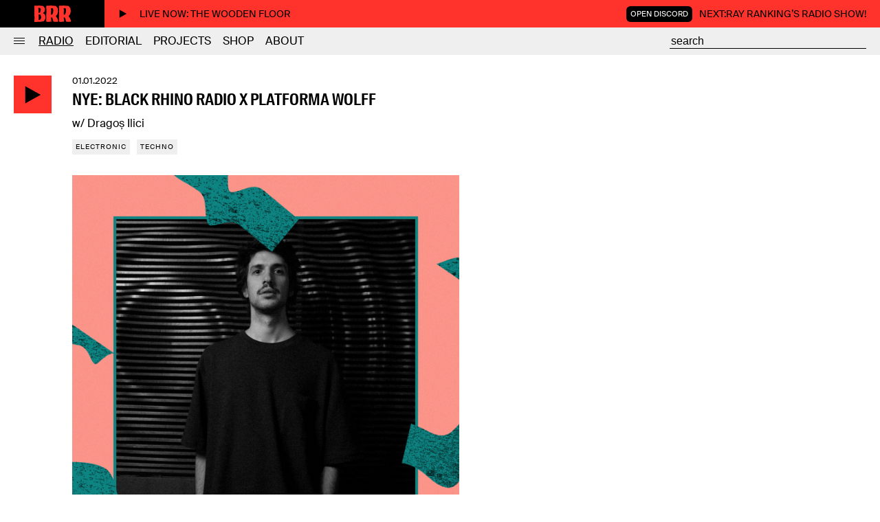

--- FILE ---
content_type: text/html; charset=UTF-8
request_url: https://blackrhinoradio.com/radio/shows/nye-black-rhino-radio-x-platforma-wolf/episodes/nye-black-rhino-radio-x-platforma-wolff-2022-01-01-dragos-ilici
body_size: 6390
content:
<!doctype html>
<html class="no-js" lang="en">

    <head>

        <meta charset="utf-8">

        <meta http-equiv="X-UA-Compatible" content="IE=edge">

        <meta name="viewport" content="width=device-width, initial-scale=1.0">

        <meta name="facebook-domain-verification" content="7rs3mighx9fsze02h172luzz17h3s1">

        <title>NYE: Black Rhino Radio x Platforma Wolff, w/ Dragoș Ilici (01.01.2022) - Black Rhino Radio</title>

<meta name="description" content="&lt;br /&gt;Black Rhino Radio will be streaming the New Year&amp;rsquo;s live acts of our fellow broadcasters and DJs, playing at the freshly indoor DJ bar at Platforma Wolff. Tune in for 10 live sets, a carefully curated and diverse line-up that brings together artists, DJs and performers from all corners of the local alternative electronic music scene.&amp;nbsp;&lt;br /&gt;&lt;br /&gt;&lt;br /&gt;Music from: &lt;a href=&quot;../../../radio/shows/odd-groove&quot;&gt;COCCO MIO&lt;/a&gt;, &lt;a href=&quot;https://soundcloud.com/davidoficial&quot;&gt;DAVID LAZĂR&lt;/a&gt;, &lt;a href=&quot;../../../radio/shows/refill&quot;&gt;ROMANSOFF&lt;/a&gt;, &lt;a href=&quot;../../../radio/shows/ghosting&quot;&gt;EIRWUD MUDWASSER&lt;/a&gt;, &lt;a href=&quot;../../../radio/shows/notellmotel&quot;&gt;BOGMAN&lt;/a&gt;, &lt;a href=&quot;../../../radio/shows/swiftness-takeover&quot;&gt;PAUL POPA&lt;/a&gt;, &lt;a href=&quot;../../../radio/shows/make-up-your-mind&quot;&gt;DRAGOȘ ILICI&lt;/a&gt;, &lt;a href=&quot;../../../radio/shows/avoidance-of-seance&quot;&gt;ANA SATANA&lt;/a&gt;, &lt;a href=&quot;https://soundcloud.com/borusiade&quot;&gt;BORUSIADE&lt;/a&gt;,&lt;a href=&quot;../../../radio/shows/corpcast&quot;&gt; CORP.&lt;/a&gt;">

<meta name="theme-color" content="#ffffff">



<meta property="og:type" content="website">

<meta property="og:site_name" content="Black Rhino">

<meta property="og:title" content="NYE: Black Rhino Radio x Platforma Wolff, w/ Dragoș Ilici (01.01.2022) - Black Rhino Radio">

<meta property="og:description" content="Rejoin the rite of passage w/ Dragoș Ilici mix for Black Rhino Radio x Platforma Wolff NYE &amp;lsquo;22.">

<meta property="og:url" content="https://blackrhinoradio.com/radio/shows/nye-black-rhino-radio-x-platforma-wolf/episodes/nye-black-rhino-radio-x-platforma-wolff-2022-01-01-dragos-ilici">

<meta property="og:image" content="https://blackrhinoradio.com/storage/media/radio/shows/204/nye-black-rhino-radio-x-platforma-wolff-2022-01-01-dragos-ilici-cover.jpg">

<meta property="og:image:width" content="1200">

<meta property="og:image:height" content="630">

<meta property="og:image:type" content="image/jpeg" />



<meta name="twitter:card" content="summary_large_image">

<meta name="twitter:site" content="">

<meta name="twitter:title" content="NYE: Black Rhino Radio x Platforma Wolff, w/ Dragoș Ilici (01.01.2022) - Black Rhino Radio">

<meta name="twitter:description" content="Rejoin the rite of passage w/ Dragoș Ilici mix for Black Rhino Radio x Platforma Wolff NYE &amp;lsquo;22.">

<meta name="twitter:creator" content="">

<meta name="twitter:image" content="https://blackrhinoradio.com/storage/media/radio/shows/204/nye-black-rhino-radio-x-platforma-wolff-2022-01-01-dragos-ilici-cover.jpg">

        <link rel="icon" href="https://blackrhinoradio.com/images/icons/icon-192.png" type="image/png" sizes="192x192">

        <link rel="apple-touch-icon" href="https://blackrhinoradio.com/images/icons/icon-192.png" type="image/png" sizes="192x192">

        <link rel="stylesheet" href="https://blackrhinoradio.com/css/main.css?v=0.140">

        <link rel="stylesheet" href="https://unpkg.com/swiper@7/swiper-bundle.min.css">

        <link rel="manifest" href="https://blackrhinoradio.com/manifest.json">

        <link rel="alternate" href="https://blackrhinoradio.com/feed" type="application/rss+xml" title="Black Rhino">

        
        <!-- Google Tag Manager -->
        <script>(function(w,d,s,l,i){w[l]=w[l]||[];w[l].push({'gtm.start':
        new Date().getTime(),event:'gtm.js'});var f=d.getElementsByTagName(s)[0],
        j=d.createElement(s),dl=l!='dataLayer'?'&l='+l:'';j.async=true;j.src=
        'https://www.googletagmanager.com/gtm.js?id='+i+dl;f.parentNode.insertBefore(j,f);
        })(window,document,'script','dataLayer','GTM-T9NM3DB');</script>
        <!-- End Google Tag Manager -->

        <!-- Facebook Pixel Code -->
        <script>
        !function(f,b,e,v,n,t,s)
        {if(f.fbq)return;n=f.fbq=function(){n.callMethod?
        n.callMethod.apply(n,arguments):n.queue.push(arguments)};
        if(!f._fbq)f._fbq=n;n.push=n;n.loaded=!0;n.version='2.0';
        n.queue=[];t=b.createElement(e);t.async=!0;
        t.src=v;s=b.getElementsByTagName(e)[0];
        s.parentNode.insertBefore(t,s)}(window, document,'script',
        'https://connect.facebook.net/en_US/fbevents.js');
        fbq('init', '399848560601291');
        fbq('track', 'PageView');
        </script>
        <noscript><img height="1" width="1" style="display:none"
        src="https://www.facebook.com/tr?id=399848560601291&ev=PageView&noscript=1"
        /></noscript>
        <!-- End Facebook Pixel Code -->

    </head>

    <body>

        <!-- Google Tag Manager (noscript) -->
        <noscript><iframe src="https://www.googletagmanager.com/ns.html?id=GTM-T9NM3DB"
        height="0" width="0" style="display:none;visibility:hidden"></iframe></noscript>
        <!-- End Google Tag Manager (noscript) -->

        <nav class="nav" id="nav">

            <header class="nav-header">

                <div class="nav-icons close" id="close-nav"><svg><use xlink:href="https://blackrhinoradio.com/images/icons.svg#hamburger-closed"></use></svg></div>

            </header>

            <section class="nav-content">

                <div class="nav-top">

                    <ul class="nav-menu">

                                                <li class="app"><a href="https://apps.apple.com/ro/app/black-rhino-radio/id1569162668" target="_blank"><svg><use xlink:href="https://blackrhinoradio.com/images/icons.svg#ios"></use></svg> iOS App</a></li>
                        
                                                <li class="app2"><a href="https://play.google.com/store/apps/details?id=com.brr.blackrhinoradio" target="_blank"><svg><use xlink:href="https://blackrhinoradio.com/images/icons.svg#android"></use></svg> Android App</a></li>
                        
                        <li>

                            <a href="https://blackrhinoradio.com/radio/latest">Radio</a>

                            <ul>

                                <li><a href="https://blackrhinoradio.com/radio/latest">Latest</a></li>

                                <li><a href="https://blackrhinoradio.com/radio/category/shows">Shows</a></li>

                                <li><a href="https://blackrhinoradio.com/radio/schedule">Schedule</a></li>

                                <li><a href="https://blackrhinoradio.com/radio/collections">Collections</a></li>

                                <li><a href="https://blackrhinoradio.com/radio/category/series">Series</a></li>

                                <li><a href="https://blackrhinoradio.com/radio/specials">Specials</a></li>

                                <li><a href="https://blackrhinoradio.com/radio/featured">Featured</a></li>

                                <li><a href="https://blackrhinoradio.com/radio/genres">Genres</a></li>

                            </ul>

                        </li>

                        <li>

                            <a href="https://blackrhinoradio.com/category/editorial">Editorial</a>

                            <ul>

                                <li><a href="https://blackrhinoradio.com/category/news">News</a></li>

                                <li><a href="https://blackrhinoradio.com/category/interviews">Interviews</a></li>

                                <li><a href="https://blackrhinoradio.com/category/reviews">Reviews</a></li>

                                <li><a href="https://blackrhinoradio.com/category/cover-story">Cover story</a></li>

                                <li><a href="https://blackrhinoradio.com/category/lists">Lists</a></li>

                            </ul>

                        </li>

                        <li>

                            <a href="https://blackrhinoradio.com/category/projects">Projects</a>

                            <ul>

                                <li><a href="https://blackrhinoradio.com/category/more-than-a-hustle">More Than a Hustle</a></li>

                                <li><a href="https://blackrhinoradio.com/category/out-of-nowhere">Out Of Nowhere</a></li>

                                <li><a href="https://blackrhinoradio.com/category/artist-in-residence">Artists in residence</a></li>

                                <li><a href="https://blackrhinoradio.com/category/conferences">Conferences</a></li>

                                <li><a href="https://blackrhinoradio.com/category/events">Events</a></li>

                                <li><a href="https://blackrhinoradio.com/category/talks">Talks</a></li>

                            </ul>

                        </li>

                        <li><a href="https://shop.blackrhinoradio.com/" target="_blank">Shop</a></li>

                        <li><a href="https://blackrhinoradio.com/about">About</a></li>

                        <li class="subscribe"><a href="https://discord.com/invite/CsDMv3gSaR" class="subscribe">Open Discord</a></li>

                        <li class="subscribe"><a href="http://eepurl.com/iEom5Y" class="subscribe">Subscribe</a></li>

                        
                    </ul>

                </div>

                <div class="nav-bottom">

                    <ul class="nav-social-media-icons">

                        <li><a href="https://www.instagram.com/blackrhino_radio/" target="_blank" rel="nofollow"><svg><use xlink:href="https://blackrhinoradio.com/images/icons.svg#instagram"></use></svg></a></li>
                        <li><a href="https://www.mixcloud.com/BlackRhinoRadio/" target="_blank" rel="nofollow"><svg class="svg-mixcloud"><use xlink:href="https://blackrhinoradio.com/images/icons.svg#mixcloud"></use></svg></a></li>
                        <li><a href="https://www.facebook.com/blackrhinoradio" target="_blank" rel="nofollow"><svg><use xlink:href="https://blackrhinoradio.com/images/icons.svg#facebook"></use></svg></a></li>
                        <li><a href="https://www.youtube.com/c/BlackRhinoRadio" target="_blank" rel="nofollow"><svg><use xlink:href="https://blackrhinoradio.com/images/icons.svg#youtube"></use></svg></a></li>
                        <li><a href="https://soundcloud.com/black-rhino-radio" target="_blank" rel="nofollow"><svg><use xlink:href="https://blackrhinoradio.com/images/icons.svg#soundcloud"></use></svg></a></li>

                    </ul>

                    <a href="https://blackrhinoradio.com" class="nav-logo">
                        <img src="https://blackrhinoradio.com/images/logo-nav-3.svg" alt="Black Rhino Logo">
                    </a>



                </div>

            </section>

        </nav>

        <div class="overlay"></div>

        <div class="content">

            <header class="header solid">

    <div class="top">

        <a href="https://blackrhinoradio.com" class="logo">
            <svg><use xlink:href="https://blackrhinoradio.com/images/icons.svg?v=545#logo-brr"></use></svg>
        </a>

        <div class="radio-bar" id="radio-bar">

            <div class="now">
                <a href="https://blackrhinoradio.com/radio/listen" target="_blank">
                    <span class="play-icon"><svg><use xlink:href="https://blackrhinoradio.com/images/icons.svg#play"></use></svg></span>
                    Live now<span class="live-now-title">: THE WOODEN FLOOR</span>
                </a>
            </div>

            <div class="next">
                <a href="https://discord.com/invite/CsDMv3gSaR" class="discord-button" target="_blank">Open Discord</a>
                Next: <span class="live-next-title">Ray Ranking’s Radio Show!</span>
            </div>

        </div>

    </div>

    <div class="bottom">

        <div class="navigation">

            <div class="nav-icons hamburger" id="open-nav">
                <svg><use xlink:href="https://blackrhinoradio.com/images/icons.svg#hamburger"></use></svg>
            </div>

            <div class="breadcrumb">Radio / Series</div>

            <nav class="menu">

                <ul>

                    <li><a href="https://blackrhinoradio.com/radio/latest"  class="active" >Radio</a></li>

                    <li><a href="https://blackrhinoradio.com/category/editorial" >Editorial</a></li>

                    <li><a href="https://blackrhinoradio.com/category/projects" >Projects</a></li>

                    <li><a href="https://shop.blackrhinoradio.com/" target="_blank" >Shop</a></li>

                    <li><a href="https://blackrhinoradio.com/about" >About</a></li>

                </ul>

            </nav>

        </div>

        
    <div class="submenu">

            <ul>

                <li><a href="https://blackrhinoradio.com/radio/latest" >Latest</a></li>

                <li><a href="https://blackrhinoradio.com/radio/category/shows" >Shows</a></li>

                <li><a href="https://blackrhinoradio.com/radio/schedule" >Schedule</a></li>

                <li><a href="https://blackrhinoradio.com/radio/collections" >Collections</a></li>

                <li><a href="https://blackrhinoradio.com/radio/category/series"  class="active" >Series</a></li>

                <li><a href="https://blackrhinoradio.com/radio/specials" >Specials</a></li>

                <li><a href="https://blackrhinoradio.com/radio/featured" >Featured</a></li>

                <li><a href="#" class="toggle-radio-filter ">Genres</a></li>

            </ul>

        </div>


        <div class="search">

            

            <form action="https://blackrhinoradio.com/search" method="POST" class="search-form">

                <input type="hidden" name="_token" value="7VQPq20l47AdUn4UtEuI9Wf6ftzYgZejv44KmW85">
                <input type="search" name="keyword" id="search-input" value="" placeholder="search" autocomplete="off" minlength="2">

            </form>

            <div class="nav-icons search" id="open-search">
                <svg><use xlink:href="https://blackrhinoradio.com/images/icons.svg#search"></use></svg>
            </div>

        </div>

    </div>

</header>

<div class="header-empty "></div>


    <div class="radio-filter" >

            <ul class="radio-filter-genres">

                
                <li><a href="https://blackrhinoradio.com/radio/shows/genre/acid">Acid</a></li>

                
                <li><a href="https://blackrhinoradio.com/radio/shows/genre/acoustic">Acoustic</a></li>

                
                <li><a href="https://blackrhinoradio.com/radio/shows/genre/afro">Afro</a></li>

                
                <li><a href="https://blackrhinoradio.com/radio/shows/genre/afrobeat">Afrobeat</a></li>

                
                <li><a href="https://blackrhinoradio.com/radio/shows/genre/alternative">Alternative</a></li>

                
                <li><a href="https://blackrhinoradio.com/radio/shows/genre/amapiano">Amapiano</a></li>

                
                <li><a href="https://blackrhinoradio.com/radio/shows/genre/ambient">Ambient</a></li>

                
                <li><a href="https://blackrhinoradio.com/radio/shows/genre/ambient-jazz">Ambient Jazz</a></li>

                
                <li><a href="https://blackrhinoradio.com/radio/shows/genre/ambient-techno">Ambient techno</a></li>

                
                <li><a href="https://blackrhinoradio.com/radio/shows/genre/balearic">Balearic</a></li>

                
                <li><a href="https://blackrhinoradio.com/radio/shows/genre/bass">Bass</a></li>

                
                <li><a href="https://blackrhinoradio.com/radio/shows/genre/beat">Beat</a></li>

                
                <li><a href="https://blackrhinoradio.com/radio/shows/genre/beats">Beats</a></li>

                
                <li><a href="https://blackrhinoradio.com/radio/shows/genre/blues">Blues</a></li>

                
                <li><a href="https://blackrhinoradio.com/radio/shows/genre/boogie">Boogie</a></li>

                
                <li><a href="https://blackrhinoradio.com/radio/shows/genre/brazilian">Brazilian</a></li>

                
                <li><a href="https://blackrhinoradio.com/radio/shows/genre/breakbeat">Breakbeat</a></li>

                
                <li><a href="https://blackrhinoradio.com/radio/shows/genre/breaks">Breaks</a></li>

                
                <li><a href="https://blackrhinoradio.com/radio/shows/genre/choral">Choral</a></li>

                
                <li><a href="https://blackrhinoradio.com/radio/shows/genre/classical">Classical</a></li>

                
                <li><a href="https://blackrhinoradio.com/radio/shows/genre/contemporary-jazz">Contemporary Jazz</a></li>

                
                <li><a href="https://blackrhinoradio.com/radio/shows/genre/country">Country</a></li>

                
                <li><a href="https://blackrhinoradio.com/radio/shows/genre/cumbia">Cumbia</a></li>

                
                <li><a href="https://blackrhinoradio.com/radio/shows/genre/dance">Dance</a></li>

                
                <li><a href="https://blackrhinoradio.com/radio/shows/genre/dancehall">Dancehall</a></li>

                
                <li><a href="https://blackrhinoradio.com/radio/shows/genre/deep-house">Deep House</a></li>

                
                <li><a href="https://blackrhinoradio.com/radio/shows/genre/detroit-techno">Detroit Techno</a></li>

                
                <li><a href="https://blackrhinoradio.com/radio/shows/genre/disco">Disco</a></li>

                
                <li><a href="https://blackrhinoradio.com/radio/shows/genre/doom">doom</a></li>

                
                <li><a href="https://blackrhinoradio.com/radio/shows/genre/downtempo">Downtempo</a></li>

                
                <li><a href="https://blackrhinoradio.com/radio/shows/genre/drone">Drone</a></li>

                
                <li><a href="https://blackrhinoradio.com/radio/shows/genre/drum-bass">Drum &amp; Bass</a></li>

                
                <li><a href="https://blackrhinoradio.com/radio/shows/genre/drumfunk">Drumfunk</a></li>

                
                <li><a href="https://blackrhinoradio.com/radio/shows/genre/dub">Dub</a></li>

                
                <li><a href="https://blackrhinoradio.com/radio/shows/genre/dub-techno">Dub Techno</a></li>

                
                <li><a href="https://blackrhinoradio.com/radio/shows/genre/dubstep">Dubstep</a></li>

                
                <li><a href="https://blackrhinoradio.com/radio/shows/genre/electro">Electro</a></li>

                
                <li><a href="https://blackrhinoradio.com/radio/shows/genre/electronic">Electronic</a></li>

                
                <li><a href="https://blackrhinoradio.com/radio/shows/genre/electronica">Electronica</a></li>

                
                <li><a href="https://blackrhinoradio.com/radio/shows/genre/emo">Emo</a></li>

                
                <li><a href="https://blackrhinoradio.com/radio/shows/genre/experimental">Experimental</a></li>

                
                <li><a href="https://blackrhinoradio.com/radio/shows/genre/folk">Folk</a></li>

                
                <li><a href="https://blackrhinoradio.com/radio/shows/genre/footwork">Footwork</a></li>

                
                <li><a href="https://blackrhinoradio.com/radio/shows/genre/free-jazz">Free Jazz</a></li>

                
                <li><a href="https://blackrhinoradio.com/radio/shows/genre/funk">Funk</a></li>

                
                <li><a href="https://blackrhinoradio.com/radio/shows/genre/garage">Garage</a></li>

                
                <li><a href="https://blackrhinoradio.com/radio/shows/genre/gospel">Gospel</a></li>

                
                <li><a href="https://blackrhinoradio.com/radio/shows/genre/grime">Grime</a></li>

                
                <li><a href="https://blackrhinoradio.com/radio/shows/genre/hardcore">Hardcore</a></li>

                
                <li><a href="https://blackrhinoradio.com/radio/shows/genre/hip-hop">Hip Hop</a></li>

                
                <li><a href="https://blackrhinoradio.com/radio/shows/genre/house">House</a></li>

                
                <li><a href="https://blackrhinoradio.com/radio/shows/genre/idm">IDM</a></li>

                
                <li><a href="https://blackrhinoradio.com/radio/shows/genre/indie">Indie</a></li>

                
                <li><a href="https://blackrhinoradio.com/radio/shows/genre/industrial">Industrial</a></li>

                
                <li><a href="https://blackrhinoradio.com/radio/shows/genre/interview">Interview</a></li>

                
                <li><a href="https://blackrhinoradio.com/radio/shows/genre/italo-disco">Italo Disco</a></li>

                
                <li><a href="https://blackrhinoradio.com/radio/shows/genre/jam-session">Jam session</a></li>

                
                <li><a href="https://blackrhinoradio.com/radio/shows/genre/jazz">Jazz</a></li>

                
                <li><a href="https://blackrhinoradio.com/radio/shows/genre/jungle">Jungle</a></li>

                
                <li><a href="https://blackrhinoradio.com/radio/shows/genre/latin">Latin</a></li>

                
                <li><a href="https://blackrhinoradio.com/radio/shows/genre/leftfield">Leftfield</a></li>

                
                <li><a href="https://blackrhinoradio.com/radio/shows/genre/library">Library</a></li>

                
                <li><a href="https://blackrhinoradio.com/radio/shows/genre/lo-fi">Lo-fi</a></li>

                
                <li><a href="https://blackrhinoradio.com/radio/shows/genre/metal">Metal</a></li>

                
                <li><a href="https://blackrhinoradio.com/radio/shows/genre/minimal">Minimal</a></li>

                
                <li><a href="https://blackrhinoradio.com/radio/shows/genre/new-wave">New Wave</a></li>

                
                <li><a href="https://blackrhinoradio.com/radio/shows/genre/noise">Noise</a></li>

                
                <li><a href="https://blackrhinoradio.com/radio/shows/genre/pop">Pop</a></li>

                
                <li><a href="https://blackrhinoradio.com/radio/shows/genre/post-punk">Post Punk</a></li>

                
                <li><a href="https://blackrhinoradio.com/radio/shows/genre/post-rock">Post Rock</a></li>

                
                <li><a href="https://blackrhinoradio.com/radio/shows/genre/psychedelic">Psychedelic</a></li>

                
                <li><a href="https://blackrhinoradio.com/radio/shows/genre/psyhedelic-rock">Psyhedelic Rock</a></li>

                
                <li><a href="https://blackrhinoradio.com/radio/shows/genre/punk">Punk</a></li>

                
                <li><a href="https://blackrhinoradio.com/radio/shows/genre/rb">R&amp;B</a></li>

                
                <li><a href="https://blackrhinoradio.com/radio/shows/genre/rap">Rap</a></li>

                
                <li><a href="https://blackrhinoradio.com/radio/shows/genre/rave">Rave</a></li>

                
                <li><a href="https://blackrhinoradio.com/radio/shows/genre/reading">Reading</a></li>

                
                <li><a href="https://blackrhinoradio.com/radio/shows/genre/reggae">Reggae</a></li>

                
                <li><a href="https://blackrhinoradio.com/radio/shows/genre/reggaeton">Reggaeton</a></li>

                
                <li><a href="https://blackrhinoradio.com/radio/shows/genre/rnb">RnB</a></li>

                
                <li><a href="https://blackrhinoradio.com/radio/shows/genre/rock">Rock</a></li>

                
                <li><a href="https://blackrhinoradio.com/radio/shows/genre/rocknroll">Rock&#039;n&#039;Roll</a></li>

                
                <li><a href="https://blackrhinoradio.com/radio/shows/genre/roots">Roots</a></li>

                
                <li><a href="https://blackrhinoradio.com/radio/shows/genre/screamo">Screamo</a></li>

                
                <li><a href="https://blackrhinoradio.com/radio/shows/genre/shoegaze">Shoegaze</a></li>

                
                <li><a href="https://blackrhinoradio.com/radio/shows/genre/ska">Ska</a></li>

                
                <li><a href="https://blackrhinoradio.com/radio/shows/genre/soul">Soul</a></li>

                
                <li><a href="https://blackrhinoradio.com/radio/shows/genre/soundscape">Soundscape</a></li>

                
                <li><a href="https://blackrhinoradio.com/radio/shows/genre/spiritual-jazz">Spiritual Jazz</a></li>

                
                <li><a href="https://blackrhinoradio.com/radio/shows/genre/spoken-word">Spoken Word</a></li>

                
                <li><a href="https://blackrhinoradio.com/radio/shows/genre/stoner-rock">Stoner Rock</a></li>

                
                <li><a href="https://blackrhinoradio.com/radio/shows/genre/synthwave">Synthwave</a></li>

                
                <li><a href="https://blackrhinoradio.com/radio/shows/genre/talks">Talks</a></li>

                
                <li><a href="https://blackrhinoradio.com/radio/shows/genre/tech-house">Tech House</a></li>

                
                <li><a href="https://blackrhinoradio.com/radio/shows/genre/techno">Techno</a></li>

                
                <li><a href="https://blackrhinoradio.com/radio/shows/genre/trance">Trance</a></li>

                
                <li><a href="https://blackrhinoradio.com/radio/shows/genre/trap">Trap</a></li>

                
                <li><a href="https://blackrhinoradio.com/radio/shows/genre/tribal">Tribal</a></li>

                
                <li><a href="https://blackrhinoradio.com/radio/shows/genre/trip-hop">Trip hop</a></li>

                
                <li><a href="https://blackrhinoradio.com/radio/shows/genre/uk-garage">UK Garage</a></li>

                
                <li><a href="https://blackrhinoradio.com/radio/shows/genre/uk-jazz">UK Jazz</a></li>

                
                <li><a href="https://blackrhinoradio.com/radio/shows/genre/world">World</a></li>

                
            </ul>

        </div>




            
            
    <div class="wrapper-radio">

        <article class="radio-show episode">

            <div class="radio-show-cover">

                
                    <a href="https://blackrhinoradio.com/storage/media/radio/shows/204/nye-black-rhino-radio-x-platforma-wolff-2022-01-01-dragos-ilici-cover.jpg" data-fancybox="images">

                        <img src="https://blackrhinoradio.com/storage/media/radio/shows/204/nye-black-rhino-radio-x-platforma-wolff-2022-01-01-dragos-ilici-cover.jpg" alt="NYE: Black Rhino Radio x Platforma Wolff" srcset="  https://blackrhinoradio.com/storage/media/radio/shows/204/nye-black-rhino-radio-x-platforma-wolff-2022-01-01-dragos-ilici-cover.jpg 1900w  , https://blackrhinoradio.com/storage/media/radio/shows/204/nye-black-rhino-radio-x-platforma-wolff-2022-01-01-dragos-ilici-cover-small.jpg 320w  , https://blackrhinoradio.com/storage/media/radio/shows/204/nye-black-rhino-radio-x-platforma-wolff-2022-01-01-dragos-ilici-cover-medium.jpg 640w  , https://blackrhinoradio.com/storage/media/radio/shows/204/nye-black-rhino-radio-x-platforma-wolff-2022-01-01-dragos-ilici-cover-large.jpg 960w  , https://blackrhinoradio.com/storage/media/radio/shows/204/nye-black-rhino-radio-x-platforma-wolff-2022-01-01-dragos-ilici-cover-xlarge.jpg 1280w  , https://blackrhinoradio.com/storage/media/radio/shows/204/nye-black-rhino-radio-x-platforma-wolff-2022-01-01-dragos-ilici-cover-xxlarge.jpg 1600w  , https://blackrhinoradio.com/storage/media/radio/shows/204/nye-black-rhino-radio-x-platforma-wolff-2022-01-01-dragos-ilici-cover-xxxlarge.jpg 1800w " sizes="100vw" class="cover">

                    </a>

                
            </div>

            
                <div class="radio-show-episode-play-button" id="play-mixcloud">
                    <svg><use xlink:href="https://blackrhinoradio.com/images/icons.svg#play"></use></svg>
                </div>

                

                

            
            <div class="radio-show-episode-info">

                <div>

                    
                    <div class="radio-show-episode-date">01.01.2022   </div>

                    <h1 class="radio-show-episode-title">

                        NYE: Black Rhino Radio x Platforma Wolff

                        
                    </h1>

                    
                        <div class="radio-show-episode-host">w/ Dragoș Ilici</div>

                    
                    
                        <div class="radio-show-genres">

                            
                                <a href="https://blackrhinoradio.com/radio/shows/genre/electronic">Electronic</a>

                            
                                <a href="https://blackrhinoradio.com/radio/shows/genre/techno">Techno</a>

                            
                        </div>

                    
                </div>

            </div>

            

            <div class="radio-show-episode-details">

                
                    <a href="https://blackrhinoradio.com/radio/shows/nye-black-rhino-radio-x-platforma-wolf" class="show-all-episodes">See all episodes</a>

                
                
                    <div class="radio-show-episode-description">Rejoin the rite of passage w/ Dragoș Ilici mix for Black Rhino Radio x Platforma Wolff NYE &lsquo;22.</div>

                
                                

                
            </div>

            <div class="radio-show-episode-playlist">

                
            </div>

        </article>

        
            <div class="section-title">You may also like</div>

            <section class="radio-grid-5col">

        
        <article class="radio-grid-item radio-grid-details">

            <div class="radio-grid-thumbnail">

                
                    <img src="https://blackrhinoradio.com/storage/media/radio/shows/48/eclectica-2024-06-05-tn.jpg" alt="" >

                
                
                    <div class="play-overlay" id="play-mixcloud-from-tn" datamixcloudurl="https://www.mixcloud.com/BlackRhinoRadio/eclectica-w-andreea-veder-5th-june-2024/">
                        <svg><use xlink:href="https://blackrhinoradio.com/images/icons.svg#play-empty"></use></svg>
                    </div>
                    
                    

                
            </div>

            <a href="https://blackrhinoradio.com/radio/shows/eclectica/episodes/eclectica-2024-06-05">

                <div class="radio-grid-date">
                    05.06.2024
                </div>

                <div class="radio-grid-title">
                    Eclectica
                                    </div>

                                <div class="radio-grid-host">
                                        w/ Andreea Veder
                                    </div>
                
            </a>

            <div class="radio-grid-genres">

                
                    <a href="https://blackrhinoradio.com/radio/shows/genre/electronic">Electronic</a>

                
                    <a href="https://blackrhinoradio.com/radio/shows/genre/house">House</a>

                
            </div>

        </article>

        
        <article class="radio-grid-item radio-grid-details">

            <div class="radio-grid-thumbnail">

                
                    <img src="https://blackrhinoradio.com/storage/media/radio/shows/80/good-stuff-playing-stories-2024-11-29-tn.jpg" alt="" >

                
                
                    <div class="play-overlay" id="play-mixcloud-from-tn" datamixcloudurl="https://www.mixcloud.com/BlackRhinoRadio/good-stuff-playing-stories-w-ionu%C8%9B-marius-29th-november-2024/">
                        <svg><use xlink:href="https://blackrhinoradio.com/images/icons.svg#play-empty"></use></svg>
                    </div>
                    
                    

                
            </div>

            <a href="https://blackrhinoradio.com/radio/shows/good-stuff-playing-stories/episodes/good-stuff-playing-stories-2024-11-29">

                <div class="radio-grid-date">
                    29.11.2024
                </div>

                <div class="radio-grid-title">
                    Good Stuff Playing Stories
                                    </div>

                                <div class="radio-grid-host">
                                        w/ Ionuț Marius
                                    </div>
                
            </a>

            <div class="radio-grid-genres">

                
                    <a href="https://blackrhinoradio.com/radio/shows/genre/electronic">Electronic</a>

                
                    <a href="https://blackrhinoradio.com/radio/shows/genre/techno">Techno</a>

                
            </div>

        </article>

        
        <article class="radio-grid-item radio-grid-details">

            <div class="radio-grid-thumbnail">

                
                    <img src="https://blackrhinoradio.com/storage/media/radio/shows/170/mass-sewage-2023-11-27-meleag-6565c72e945b7-tn.jpg" alt="" >

                
                
                    <div class="play-overlay" id="play-mixcloud-from-tn" datamixcloudurl="https://www.mixcloud.com/BlackRhinoRadio/mass-sewage-w-adwell-sewess-27th-november-2023/">
                        <svg><use xlink:href="https://blackrhinoradio.com/images/icons.svg#play-empty"></use></svg>
                    </div>
                    
                    

                
            </div>

            <a href="https://blackrhinoradio.com/radio/shows/mass-sewage/episodes/mass-sewage-2023-11-27-meleag-6565c72e945b7">

                <div class="radio-grid-date">
                    27.11.2023
                </div>

                <div class="radio-grid-title">
                    Mass Sewage
                                    </div>

                                <div class="radio-grid-host">
                                        w/ adwell sewess & Meleag
                                    </div>
                
            </a>

            <div class="radio-grid-genres">

                
                    <a href="https://blackrhinoradio.com/radio/shows/genre/deep-house">Deep House</a>

                
                    <a href="https://blackrhinoradio.com/radio/shows/genre/electronic">Electronic</a>

                
                    <a href="https://blackrhinoradio.com/radio/shows/genre/minimal">Minimal</a>

                
                    <a href="https://blackrhinoradio.com/radio/shows/genre/techno">Techno</a>

                
            </div>

        </article>

        
        <article class="radio-grid-item radio-grid-details">

            <div class="radio-grid-thumbnail">

                
                    <img src="https://blackrhinoradio.com/storage/media/radio/shows/358/brutalist-society-2024-05-30-tn.jpg" alt=""  loading="lazy" >

                
                
                    <div class="play-overlay" id="play-mixcloud-from-tn" datamixcloudurl="https://www.mixcloud.com/BlackRhinoRadio/brutalist-society-w-audiomatica-systems-30th-may-2024/">
                        <svg><use xlink:href="https://blackrhinoradio.com/images/icons.svg#play-empty"></use></svg>
                    </div>
                    
                    

                
            </div>

            <a href="https://blackrhinoradio.com/radio/shows/brutalisk-society/episodes/brutalist-society-2024-05-30">

                <div class="radio-grid-date">
                    30.05.2024
                </div>

                <div class="radio-grid-title">
                    Brutalist Society
                                    </div>

                                <div class="radio-grid-host">
                                        w/ Audiomatica Systems
                                    </div>
                
            </a>

            <div class="radio-grid-genres">

                
                    <a href="https://blackrhinoradio.com/radio/shows/genre/ambient">Ambient</a>

                
                    <a href="https://blackrhinoradio.com/radio/shows/genre/classical">Classical</a>

                
                    <a href="https://blackrhinoradio.com/radio/shows/genre/electronic">Electronic</a>

                
            </div>

        </article>

        
        <article class="radio-grid-item radio-grid-details">

            <div class="radio-grid-thumbnail">

                
                    <img src="https://blackrhinoradio.com/storage/media/radio/shows/56/electronica-aplicata-2024-03-27-tn.jpg" alt=""  loading="lazy" >

                
                
                    <div class="play-overlay" id="play-mixcloud-from-tn" datamixcloudurl="https://www.mixcloud.com/BlackRhinoRadio/electronică-aplicată-w-călin-27th-march-2024/">
                        <svg><use xlink:href="https://blackrhinoradio.com/images/icons.svg#play-empty"></use></svg>
                    </div>
                    
                    

                
            </div>

            <a href="https://blackrhinoradio.com/radio/shows/electronica-aplicata/episodes/electronica-aplicata-2024-03-27">

                <div class="radio-grid-date">
                    27.03.2024
                </div>

                <div class="radio-grid-title">
                    Electronică Aplicată
                                    </div>

                                <div class="radio-grid-host">
                                        w/ Călin
                                    </div>
                
            </a>

            <div class="radio-grid-genres">

                
                    <a href="https://blackrhinoradio.com/radio/shows/genre/electronic">Electronic</a>

                
                    <a href="https://blackrhinoradio.com/radio/shows/genre/experimental">Experimental</a>

                
                    <a href="https://blackrhinoradio.com/radio/shows/genre/techno">Techno</a>

                
            </div>

        </article>

        
    </section>

        
    </div>


            <footer class="footer">

    <div class="footer-logos">

        <a href="https://blackrhinoradio.com" class="footer-logo">
            <img src="https://blackrhinoradio.com/images/logo-footer-3.svg" alt="Black Rhino Logo">
        </a>



    </div>

    <div class="footer-content">

        <nav class="nav-footer">

            <ul>

                <li><a href="https://shop.blackrhinoradio.com/" target="_blank">Shop</a></li>

                <li><a href="https://blackrhinoradio.com/about">About Us</a></li>

                <li><a href="http://eepurl.com/iEom5Y" target="_blank">Newsletter</a></li>

                <li><a href="https://blackrhinoradio.com/privacy-policy">Privacy Policy</a></li>

            </ul>

        </nav>

        <div class="copyright">&copy;2026 Black Rhino Radio. All rights reserved. Use of and/or registration on any portion of this site constitutes acceptance of our privacy policy. The material on this site may not be reproduced, distributed, transmitted, cached or otherwise used, except with prior written permission of Black Rhino Radio..</div>

        

    </div>

    <ul class="footer-social-media-icons">

        <li><a href="https://www.instagram.com/blackrhino_radio/" target="_blank" rel="nofollow"><svg><use xlink:href="https://blackrhinoradio.com/images/icons.svg#instagram"></use></svg></a></li>
        <li><a href="https://www.mixcloud.com/BlackRhinoRadio/" target="_blank" rel="nofollow"><svg class="svg-mixcloud"><use xlink:href="https://blackrhinoradio.com/images/icons.svg#mixcloud"></use></svg></a></li>
        <li><a href="https://www.facebook.com/blackrhinoradio" target="_blank" rel="nofollow"><svg><use xlink:href="https://blackrhinoradio.com/images/icons.svg#facebook"></use></svg></a></li>
        <li><a href="https://www.youtube.com/c/BlackRhinoRadio" target="_blank" rel="nofollow"><svg><use xlink:href="https://blackrhinoradio.com/images/icons.svg#youtube"></use></svg></a></li>
        <li><a href="https://soundcloud.com/black-rhino-radio" target="_blank" rel="nofollow"><svg><use xlink:href="https://blackrhinoradio.com/images/icons.svg#soundcloud"></use></svg></a></li>

    </ul>

</footer>


            

        </div>

        <script src="https://blackrhinoradio.com/js/vendor/jquery-3.3.1.min.js"></script>
        <script src="https://blackrhinoradio.com/js/main.js?v=0.026"></script>

        <script src="https://widget.mixcloud.com/media/js/widgetApi.js"></script>
        <script src="https://widget.mixcloud.com/media/js/footerWidgetApi.js" async>{"feed": "https://www.mixcloud.com/BlackRhinoRadio/"}</script>

        <script>
            $(document).ready(function(){
                $(".play-overlay").click(function(){
                    var mixcloud_url = $(this).attr('datamixcloudurl');
                    $('iframe[src*="mixcloud"]', parent.document).attr('src', "https://player-widget.mixcloud.com/widget/iframe/?hide_cover=1&mini=1&light=1&autoplay=1&feed=" + mixcloud_url);
                });
            });
        </script>

        
    <script src="https://blackrhinoradio.com/js/vendor/fancybox.js"></script>

    <script>

        $('[data-fancybox]').fancybox({
            loop  : true,
            infobar: true,
            buttons: [
                "close",
            ],
            clickSlide: 'close',
            clickOutside: 'close'
        });

    </script>

    <script>
        $(document).ready(function(){
            $("#play-mixcloud").click(function(){
                $('iframe[src*="mixcloud"]', parent.document).attr('src', "https://player-widget.mixcloud.com/widget/iframe/?hide_cover=1&mini=1&light=1&autoplay=1&feed=https://www.mixcloud.com/BlackRhinoRadio/nye-black-rhino-radio-x-platforma-wolff-w-dragoș-ilici-1st-january-2022/");
            });
        });
    </script>


        
        <script>

            setInterval(function(){

               $('#radio-bar').load('https://blackrhinoradio.com/radio/bar-update');

            }, 300000);

        </script>

        <!-- Global site tag (gtag.js) - Google Analytics -->
<script async src="https://www.googletagmanager.com/gtag/js?id=G-LXGPCG9XHG"></script>
<script>
  window.dataLayer = window.dataLayer || [];
  function gtag(){dataLayer.push(arguments);}
  gtag('js', new Date());
  gtag('config', 'G-LXGPCG9XHG');
</script>

    </body>

</html>


--- FILE ---
content_type: text/css
request_url: https://blackrhinoradio.com/css/main.css?v=0.140
body_size: 15536
content:
.hidden {
  display: none; }

html {
  -webkit-font-smoothing: antialiased;
  -moz-osx-font-smoothing: grayscale; }

body {
  background: #fff;
  color: #000;
  font-family: "Suisse Intl", sans-serif;
  font-size: 16px;
  font-weight: 400;
  line-height: 1.7;
  overflow-x: hidden; }

::selection {
  background: #ff332b; }

p {
  margin: 0 0 30px; }

a {
  color: #000;
  text-decoration: none;
  -webkit-tap-highlight-color: transparent;
  -webkit-text-decoration-color: #ff0036; }

img {
  display: block; }

.hr {
  background: #e0e0e0;
  border: 0;
  height: 1px;
  margin: 45px 0; }

input {
  outline: none; }

strong {
  font-weight: bold !important; }
  strong a {
    font-weight: bold; }

::-webkit-input-placeholder {
  color: #000;
  opacity: 1; }

::-ms-input-placeholder {
  color: #000;
  opacity: 1; }

:-ms-input-placeholder {
  color: #000;
  opacity: 1; }

::placeholder {
  color: #000;
  opacity: 1; }

.edit-link {
  display: block;
  font-size: 11px;
  text-align: center; }

.text-align-center {
  text-align: center; }

@font-face {
  font-display: swap;
  font-family: 'Suisse Intl';
  src: url("../fonts/SuisseIntl-Regular-WebM.eot");
  src: url("../fonts/SuisseIntl-Regular-WebM.woff2") format("woff2"), url("../fonts/SuisseIntl-Regular-WebM.woff") format("woff"), url("../fonts/SuisseIntl-Regular-WebM.ttf") format("truetype");
  font-weight: 400;
  font-style: normal; }
@font-face {
  font-display: swap;
  font-family: 'Suisse Intl';
  src: url("../fonts/SuisseIntl-Bold-WebM.eot");
  src: url("../fonts/SuisseIntl-Bold-WebM.woff2") format("woff2"), url("../fonts/SuisseIntl-Bold-WebM.woff") format("woff"), url("../fonts/SuisseIntl-Bold-WebM.ttf") format("truetype");
  font-weight: bold;
  font-style: normal; }
@font-face {
  font-display: swap;
  font-family: 'Suisse Intl Cond';
  src: url("../fonts/SuisseIntlCond-Semibold-WebS.eot");
  src: url("../fonts/SuisseIntlCond-Semibold-WebS.woff2") format("woff2"), url("../fonts/SuisseIntlCond-Semibold-WebS.woff") format("woff"), url("../fonts/SuisseIntlCondensed-SemiBold-WebS.ttf") format("truetype");
  font-weight: bold; }
html,
body,
div,
span,
applet,
object,
iframe,
h1,
h2,
h3,
h4,
h5,
h6,
p,
blockquote,
pre,
a,
abbr,
acronym,
address,
big,
cite,
code,
del,
dfn,
em,
img,
ins,
kbd,
q,
s,
samp,
small,
strike,
strong,
sub,
sup,
tt,
var,
b,
u,
i,
center,
dl,
dt,
dd,
ol,
ul,
li,
fieldset,
form,
label,
legend,
table,
caption,
tbody,
tfoot,
thead,
tr,
th,
td,
article,
aside,
canvas,
details,
embed,
figure,
figcaption,
footer,
header,
hgroup,
menu,
nav,
output,
ruby,
section,
summary,
time,
mark,
audio,
video {
  background: transparent;
  border: 0;
  box-sizing: border-box;
  font-weight: normal;
  margin: 0;
  outline: 0;
  padding: 0;
  text-rendering: optimizeLegibility;
  vertical-align: baseline; }

article,
aside,
details,
figcaption,
figure,
footer,
header,
hgroup,
menu,
nav,
section {
  display: block; }

body {
  line-height: 1.6; }

ol,
ul {
  list-style: none; }

blockquote,
q {
  quotes: none; }

blockquote::before,
blockquote::after,
q::before,
q::after {
  content: none; }

table {
  border-collapse: collapse;
  border-spacing: 0; }

a {
  text-decoration: none; }

.header {
  left: 0;
  position: fixed;
  right: 0;
  z-index: 1000; }
  .header .top {
    background: #ff332b;
    display: flex;
    height: 40px; }
  .header .bottom {
    align-items: center;
    background: #efefef;
    display: flex;
    height: 40px;
    justify-content: space-between;
    padding: 0 20px;
    transition: all 0.5s ease; }
    .header .bottom .navigation {
      align-items: center;
      display: flex; }
      @media only screen and (min-width: 900px) {
        .header .bottom .navigation {
          width: 425px; } }
  .header.overlayed .bottom {
    background: transparent; }
  .header.overlayed .nav-icons svg {
    fill: #fff; }
  .header.overlayed .menu ul li a,
  .header.overlayed .submenu ul li a {
    color: #fff; }
  .header.overlayed .breadcrumb {
    color: #fff; }
  .header.overlayed .search-form {
    border-bottom: 1px solid #fff; }
    .header.overlayed .search-form > input {
      color: #fff; }
      .header.overlayed .search-form > input::placeholder {
        color: #fff; }
      .header.overlayed .search-form > input::-webkit-input-placeholder {
        color: #fff; }
      .header.overlayed .search-form > input::-moz-placeholder {
        color: #fff; }
      .header.overlayed .search-form > input:-ms-input-placeholder {
        color: #fff; }
      .header.overlayed .search-form > input:-moz-placeholder {
        color: #fff; }
      .header.overlayed .search-form > input:focus::placeholder {
        color: transparent; }
      .header.overlayed .search-form > input:focus::-webkit-input-placeholder {
        color: transparent; }
      .header.overlayed .search-form > input:focus::-moz-placeholder {
        color: transparent; }
      .header.overlayed .search-form > input:focus:-ms-input-placeholder {
        color: transparent; }
      .header.overlayed .search-form > input:focus:-moz-placeholder {
        color: transparent; }

.header-empty {
  height: 80px;
  visibility: hidden; }
  .header-empty.overlayed {
    left: 0;
    position: fixed;
    right: 0; }

.logo {
  align-items: center;
  background: #000;
  display: flex;
  height: 40px;
  justify-content: center;
  width: 152px; }
  .logo svg {
    fill: #ff332b;
    height: 24px;
    width: 59px; }

.nav-icons {
  -webkit-tap-highlight-color: transparent;
  align-items: center;
  cursor: pointer;
  display: inline-flex;
  justify-content: center;
  padding: 0; }
  .nav-icons svg {
    -webkit-transition: all .3s ease;
    -moz-transition: all .3s ease;
    -ms-transition: all .3s ease;
    -o-transition: all .3s ease;
    transition: all .3s ease;
    fill: #000;
    height: 16px;
    width: 16px; }
  .nav-icons.close svg {
    fill: #fff;
    height: 20px;
    width: 20px; }
  .nav-icons.search {
    display: flex; }
    @media only screen and (min-width: 900px) {
      .nav-icons.search {
        display: none; } }

.nav-social-media-icons {
  display: flex;
  justify-self: center;
  margin: 0 0 40px;
  order: 2;
  padding: 0;
  text-align: right; }
  @media only screen and (min-width: 500px) {
    .nav-social-media-icons {
      justify-self: end;
      width: 200px; } }
  @media only screen and (min-width: 800px) {
    .nav-social-media-icons {
      order: 3; } }
  .nav-social-media-icons li {
    display: inline-block;
    margin: 0 15px 0 0;
    vertical-align: top; }
    .nav-social-media-icons li:last-of-type {
      margin: 0; }
    .nav-social-media-icons li:hover svg {
      fill: #ff332b; }
    .nav-social-media-icons li svg {
      -webkit-transition: all .3s ease;
      -moz-transition: all .3s ease;
      -ms-transition: all .3s ease;
      -o-transition: all .3s ease;
      transition: all .3s ease;
      display: block;
      fill: #fff;
      height: 20px;
      padding: 0;
      width: 20px; }
      .nav-social-media-icons li svg.svg-mixcloud {
        width: 40px; }

.nav {
  -webkit-transition: all .3s ease;
  -moz-transition: all .3s ease;
  -ms-transition: all .3s ease;
  -o-transition: all .3s ease;
  transition: all .3s ease;
  background: #000;
  color: #fff;
  display: flex;
  flex-direction: column;
  font-family: "Suisse Intl", sans-serif;
  height: 100%;
  justify-content: space-between;
  left: 0;
  min-height: auto;
  overflow-y: auto;
  padding: 20px;
  position: fixed;
  top: 0;
  transform: translateX(-100%);
  visibility: hidden;
  z-index: 9999;
  width: 100%;
  -ms-overflow-style: none;
  /* IE and Edge */
  scrollbar-width: none;
  /* Firefox */ }
  @media only screen and (min-width: 400px) {
    .nav {
      width: 326px; } }
  .nav::-webkit-scrollbar {
    display: none; }

.nav-header {
  align-items: center;
  display: flex;
  margin: 0 0 30px; }

.nav-content {
  display: flex;
  flex-direction: column;
  flex-grow: 1;
  justify-content: space-between; }
  .nav-content .nav-top .nav-menu {
    color: #fff;
    list-style: none;
    margin: 0;
    padding: 0; }
    .nav-content .nav-top .nav-menu li {
      font-family: "Suisse Intl Cond", sans-serif;
      font-size: 30px;
      letter-spacing: .5px;
      margin: 0 0 10px; }
      .nav-content .nav-top .nav-menu li.app, .nav-content .nav-top .nav-menu li.app2 {
        font-size: 22px;
        margin: 0 0 15px; }
        .nav-content .nav-top .nav-menu li.app a, .nav-content .nav-top .nav-menu li.app2 a {
          align-items: center;
          color: #ff332b;
          display: flex;
          text-transform: none; }
          .nav-content .nav-top .nav-menu li.app a svg, .nav-content .nav-top .nav-menu li.app2 a svg {
            fill: #ff332b;
            height: 20px;
            margin-right: 10px;
            width: 20px; }
      .nav-content .nav-top .nav-menu li.app2 {
        margin: 0 0 30px; }
      .nav-content .nav-top .nav-menu li.small {
        font-size: 20px; }
      .nav-content .nav-top .nav-menu li.subscribe {
        font-size: 20px; }
      .nav-content .nav-top .nav-menu li a {
        font-weight: bold;
        text-transform: uppercase; }
        .nav-content .nav-top .nav-menu li a.subscribe {
          color: #ff332b; }
      .nav-content .nav-top .nav-menu li ul {
        margin: 0 0 10px; }
        .nav-content .nav-top .nav-menu li ul li {
          font-family: "Suisse Intl", sans-serif;
          font-size: 16px;
          line-height: 24px;
          margin: 0; }
          .nav-content .nav-top .nav-menu li ul li a {
            font-weight: normal;
            text-transform: unset; }
    .nav-content .nav-top .nav-menu a {
      -webkit-transition: all .3s ease;
      -moz-transition: all .3s ease;
      -ms-transition: all .3s ease;
      -o-transition: all .3s ease;
      transition: all .3s ease;
      color: #fff;
      line-height: 1; }
      .nav-content .nav-top .nav-menu a:hover {
        color: #ff332b !important; }
  .nav-content .nav-top .nav-download-app {
    background: #ff332b;
    border-radius: 18px;
    color: #000;
    display: block;
    font-family: "Suisse Intl Cond", sans-serif;
    font-size: 20px;
    font-weight: bold;
    line-height: 36px;
    margin: 0 0 30px;
    padding: 0 15px;
    text-align: center;
    text-transform: uppercase;
    width: 100%; }
  .nav-content .nav-bottom {
    padding: 20px 0 0; }
    .nav-content .nav-bottom .nav-contact {
      font-size: 16px;
      margin: 0 0 40px; }
      .nav-content .nav-bottom .nav-contact a {
        color: #ff332b; }
    .nav-content .nav-bottom .nav-logo {
      display: block; }
      .nav-content .nav-bottom .nav-logo img {
        width: 100px; }
    .nav-content .nav-bottom .nav-info {
      color: #a2a2a2;
      border-top: 1px solid #262626;
      font-size: 11px;
      margin: 15px 0 0;
      padding: 10px 0; }
      .nav-content .nav-bottom .nav-info a {
        -webkit-transition: all .3s ease;
        -moz-transition: all .3s ease;
        -ms-transition: all .3s ease;
        -o-transition: all .3s ease;
        transition: all .3s ease;
        color: #b3b3b3;
        font-size: 12px; }
        .nav-content .nav-bottom .nav-info a:hover {
          color: #ff332b; }
    .nav-content .nav-bottom .nav-copyright {
      font-size: 10px;
      margin: 30px 0 0; }

.overlay {
  display: none;
  transition: all ease .3s; }

.content {
  transition: all ease .3s; }

.nav-opened {
  overflow: hidden; }
  .nav-opened body {
    overflow: hidden; }
  .nav-opened .nav {
    transform: translateX(0);
    visibility: visible; }
  .nav-opened .content {
    -webkit-transform: translate3d(326px, 0, 0);
    -ms-transform: translate3d(326px, 0, 0);
    transform: translate3d(326px, 0, 0); }
  .nav-opened .overlay {
    animation: fade 500ms;
    background-color: rgba(0, 0, 0, 0.5);
    bottom: 0;
    display: block;
    left: 0;
    position: fixed;
    right: 0;
    top: 0;
    z-index: 9998;
    -webkit-animation: fade 500ms; }

@keyframes fade {
  0% {
    opacity: 0; }
  100% {
    opacity: 1; } }
@-webkit-keyframes fade {
  0% {
    opacity: 0; }
  100% {
    opacity: 1; } }
.menu,
.submenu {
  text-transform: uppercase; }
  .menu ul,
  .submenu ul {
    list-style: none;
    margin: 0 0 0 20px; }
    .menu ul li,
    .submenu ul li {
      display: inline-block;
      margin: 0 13px 0 0;
      text-align: center; }
      .menu ul li:last-of-type,
      .submenu ul li:last-of-type {
        margin: 0; }
      .menu ul li a,
      .submenu ul li a {
        -webkit-transition: all .3s ease;
        -moz-transition: all .3s ease;
        -ms-transition: all .3s ease;
        -o-transition: all .3s ease;
        transition: all .3s ease;
        color: #000;
        display: block;
        font-size: 16px;
        line-height: 40px; }
        .menu ul li a.active,
        .submenu ul li a.active {
          text-decoration: underline; }

.menu {
  display: none; }
  @media only screen and (min-width: 900px) {
    .menu {
      display: block; } }

.submenu {
  display: none;
  text-transform: none; }
  @media only screen and (min-width: 1530px) {
    .submenu {
      display: block; } }
  .submenu ul {
    margin: 0; }

.breadcrumb {
  color: #000;
  display: block;
  font-size: 16px;
  line-height: 40px;
  margin: 0 0 0 20px; }
  @media only screen and (min-width: 900px) {
    .breadcrumb {
      display: none; } }

.search {
  align-items: center;
  display: flex;
  justify-content: flex-end; }
  @media only screen and (min-width: 900px) {
    .search {
      width: 425px; } }

.search-form {
  border-bottom: 1px solid #000;
  display: none;
  margin: 0 20px 0 0;
  width: 200px; }
  @media only screen and (min-width: 900px) {
    .search-form {
      width: 286px;
      display: block;
      margin: 0; } }
  .search-form > input {
    background: transparent;
    border: 0;
    color: #000;
    display: block;
    font-size: 16px;
    margin: 0;
    outline: none;
    width: 100%; }
    .search-form > input::-webkit-search-cancel-button {
      display: none; }
    .search-form > input::placeholder {
      color: #000; }
    .search-form > input::-webkit-input-placeholder {
      color: #000; }
    .search-form > input::-moz-placeholder {
      color: #000; }
    .search-form > input:-ms-input-placeholder {
      color: #000; }
    .search-form > input:-moz-placeholder {
      color: #000; }
    .search-form > input:focus::placeholder {
      color: transparent; }
    .search-form > input:focus::-webkit-input-placeholder {
      color: transparent; }
    .search-form > input:focus::-moz-placeholder {
      color: transparent; }
    .search-form > input:focus:-ms-input-placeholder {
      color: transparent; }
    .search-form > input:focus:-moz-placeholder {
      color: transparent; }

.radio-bar {
  align-items: center;
  color: #000;
  display: flex;
  flex: 1 auto;
  font-size: 14px;
  justify-content: space-between;
  padding: 0 20px;
  text-transform: uppercase; }
  .radio-bar .now a {
    align-items: center;
    display: flex; }
    .radio-bar .now a .live-now-title {
      display: none; }
      @media only screen and (min-width: 1000px) {
        .radio-bar .now a .live-now-title {
          display: block; } }
  .radio-bar .now .play-icon {
    -webkit-tap-highlight-color: transparent;
    align-items: center;
    display: inline-flex;
    justify-content: center;
    margin: 0 17px 0 0; }
    .radio-bar .now .play-icon svg {
      -webkit-transition: all .3s ease;
      -moz-transition: all .3s ease;
      -ms-transition: all .3s ease;
      -o-transition: all .3s ease;
      transition: all .3s ease;
      fill: #000;
      height: 14px;
      width: 14px; }
  .radio-bar .now .dot {
    background-color: #000;
    border-radius: 50%;
    display: inline-block;
    height: 12px;
    margin: 0 15px 0 0;
    width: 12px; }
  .radio-bar .next {
    display: none; }
    @media only screen and (min-width: 1000px) {
      .radio-bar .next {
        display: block;
        display: flex;
        align-items: center; } }

.section-title,
.section-subtitle {
  color: #ff332b;
  font-family: "Suisse Intl Cond", sans-serif;
  font-size: 22px;
  font-weight: bold;
  letter-spacing: 1px;
  line-height: 26px;
  margin: 0 0 20px;
  text-transform: uppercase; }
  .section-title.centered,
  .section-subtitle.centered {
    text-align: center; }
  .section-title.top60,
  .section-subtitle.top60 {
    margin-top: 60px; }
  .section-title .more,
  .section-subtitle .more {
    color: #ff332b;
    display: inline-block;
    font-size: 14px;
    font-weight: bold;
    margin: 0 0 0 6px;
    text-transform: none; }

.section-subtitle {
  font-size: 18px;
  line-height: 22px; }

.radio-live {
  display: grid;
  grid-gap: 30px;
  grid-template-columns: 1fr;
  margin: 0 0 40px; }
  @media only screen and (min-width: 800px) {
    .radio-live {
      grid-template-columns: 2fr 1fr; } }

.live-now {
  background: #ff332b;
  display: grid;
  grid-template-columns: 1fr;
  grid-gap: 30px;
  padding: 20px; }
  @media only screen and (min-width: 500px) {
    .live-now {
      grid-template-columns: 1fr 1fr; } }
  .live-now img {
    height: 350px;
    max-width: 100%;
    object-fit: cover;
    width: 100%; }
  .live-now .live-now-details {
    display: grid; }
  .live-now .live-now-title {
    color: #000;
    font-family: "Suisse Intl Cond", sans-serif;
    font-size: 44px;
    font-weight: bold;
    line-height: 48px;
    margin: 0 0 7px;
    text-transform: uppercase; }
  .live-now .live-now-host {
    color: #000;
    font-size: 16px;
    line-height: 22px; }
  .live-now .live-now-description {
    color: #000;
    font-size: 15px;
    line-height: 22px;
    margin: 20px 0 0; }
  .live-now .live-now-more {
    align-self: end;
    color: #000;
    font-size: 16px;
    line-height: 22px;
    text-decoration: underline; }

.grid-heading {
  color: #999;
  display: block;
  font-family: "Suisse Intl Cond", sans-serif;
  font-size: 22px;
  font-weight: bold;
  margin: 0 auto 30px;
  text-align: left;
  text-transform: uppercase; }

.radio-grid {
  display: grid;
  grid-gap: 30px;
  grid-template-columns: 1fr;
  margin: 0 0 40px; }
  @media only screen and (min-width: 600px) {
    .radio-grid {
      grid-template-columns: 1fr 1fr; } }
  @media only screen and (min-width: 1000px) {
    .radio-grid {
      grid-template-columns: 1fr 1fr 1fr; } }
  .radio-grid .radio-grid-item {
    margin: 0; }

.radio-grid-5col {
  display: grid;
  grid-gap: 30px;
  grid-template-columns: 1fr;
  margin: 0 0 40px; }
  @media only screen and (min-width: 500px) {
    .radio-grid-5col {
      grid-template-columns: 1fr 1fr; } }
  @media only screen and (min-width: 800px) {
    .radio-grid-5col {
      grid-template-columns: 1fr 1fr 1fr; } }
  @media only screen and (min-width: 1300px) {
    .radio-grid-5col {
      grid-template-columns: 1fr 1fr 1fr 1fr 1fr; } }
  .radio-grid-5col .radio-grid-item {
    margin: 0; }

.radio-grid-details .radio-grid-thumbnail {
  margin: 0 0 5px;
  position: relative; }
  .radio-grid-details .radio-grid-thumbnail .archived {
  position: absolute;
  bottom: 10px;
  right: 10px;
  background: rgba(0, 0, 0, 0.9); /* Optional: adds contrast */
  color: white;
  padding: 5px 10px;
  font-size: 12px;
  border-radius: 5px; /* Optional: rounded corners */
}  
  .radio-grid-details .radio-grid-thumbnail:hover .play-overlay {
    opacity: 1;
    visibility: visible; }
  .radio-grid-details .radio-grid-thumbnail img {
    display: block;
    height: 250px;
    object-fit: cover;
    width: 100%; }
    .radio-grid-details .radio-grid-thumbnail img.archived {
      filter: grayscale(100%);
      opacity: 80%; }
  .radio-grid-details .radio-grid-thumbnail .play-overlay {
    -webkit-transition: all .3s ease;
    -moz-transition: all .3s ease;
    -ms-transition: all .3s ease;
    -o-transition: all .3s ease;
    transition: all .3s ease;
    align-items: center;
    background: rgba(0, 0, 0, 0.1);
    cursor: pointer;
    display: flex;
    height: 100%;
    justify-content: center;
    left: 0;
    opacity: 1;
    position: absolute;
    top: 0;
    visibility: visible;
    width: 100%; }
    @media only screen and (min-width: 800px) {
      .radio-grid-details .radio-grid-thumbnail .play-overlay {
        background: rgba(0, 0, 0, 0.5);
        opacity: 0;
        visibility: hidden; } }
    .radio-grid-details .radio-grid-thumbnail .play-overlay svg {
      fill: #ff332b;
      height: 40px;
      width: 40px; }
.radio-grid-details .radio-grid-date,
.radio-grid-details .radio-grid-meta {
  color: #000;
  font-size: 10px;
  margin: 0 0 5px;
  text-transform: uppercase; }
.radio-grid-details .radio-grid-title {
  color: #000;
  display: block;
  font-family: "Suisse Intl Cond", sans-serif;
  font-size: 22px;
  font-weight: bold;
  line-height: 26px;
  margin: 0 0 5px;
  text-transform: uppercase; }
  .radio-grid-details .radio-grid-title.archived {
    color: #999; }
.radio-grid-details .radio-grid-subtitle {
  color: #000;
  display: block;
  font-size: 18px;
  margin: 0; }
.radio-grid-details .radio-grid-host {
  color: #000;
  display: block;
  font-size: 16px;
  line-height: 22px;
  margin: 0; }
  .radio-grid-details .radio-grid-host.archived {
    color: #999; }
.radio-grid-details .radio-grid-excerpt {
  display: block;
  font-size: 10px;
  margin: 6px 0 0 0; }
.radio-grid-details .radio-grid-genres {
  align-self: end;
  margin: 10px 0 0; }
  .radio-grid-details .radio-grid-genres a,
  .radio-grid-details .radio-grid-genres span {
    -webkit-transition: all .3s ease;
    -moz-transition: all .3s ease;
    -ms-transition: all .3s ease;
    -o-transition: all .3s ease;
    transition: all .3s ease;
    background: #efefef;
    color: #000;
    display: inline-block;
    font-size: 10px;
    letter-spacing: 1px;
    margin: 0 3px 3px 0;
    padding: 0 5px;
    text-transform: uppercase; }
    .radio-grid-details .radio-grid-genres a:last-of-type,
    .radio-grid-details .radio-grid-genres span:last-of-type {
      margin: 0; }

.radio-grid-horizontal {
  margin: 0; }
  .radio-grid-horizontal .radio-grid-horizontal-item {
    display: inline-block;
    margin: 0;
    margin: 0 30px 0 0;
    width: 320px; }
    @media only screen and (min-width: 800px) {
      .radio-grid-horizontal .radio-grid-horizontal-item {
        width: 356px; } }

.radio-grid-horizontal-details .radio-grid-horizontal-thumbnail {
  margin: 0 0 5px;
  position: relative; }
  .radio-grid-horizontal-details .radio-grid-horizontal-thumbnail:hover .play-overlay {
    opacity: 1;
    visibility: visible; }
  .radio-grid-horizontal-details .radio-grid-horizontal-thumbnail img {
    display: block;
    height: 250px;
    object-fit: cover;
    width: 100%; }
    .radio-grid-horizontal-details .radio-grid-horizontal-thumbnail img.archived {
      filter: grayscale(100%);
      opacity: 80%; }
  .radio-grid-horizontal-details .radio-grid-horizontal-thumbnail .play-overlay {
    -webkit-transition: all .3s ease;
    -moz-transition: all .3s ease;
    -ms-transition: all .3s ease;
    -o-transition: all .3s ease;
    transition: all .3s ease;
    align-items: center;
    background: rgba(0, 0, 0, 0.1);
    cursor: pointer;
    display: flex;
    height: 100%;
    justify-content: center;
    left: 0;
    opacity: 1;
    position: absolute;
    top: 0;
    visibility: visible;
    width: 100%; }
    @media only screen and (min-width: 800px) {
      .radio-grid-horizontal-details .radio-grid-horizontal-thumbnail .play-overlay {
        background: rgba(0, 0, 0, 0.5);
        opacity: 0;
        visibility: hidden; } }
    .radio-grid-horizontal-details .radio-grid-horizontal-thumbnail .play-overlay svg {
      fill: #ff332b;
      height: 40px;
      width: 40px; }
.radio-grid-horizontal-details .radio-grid-date,
.radio-grid-horizontal-details .radio-grid-meta {
  color: #000;
  font-size: 10px;
  margin: 0 0 5px;
  text-transform: uppercase; }
.radio-grid-horizontal-details .radio-grid-title {
  color: #000;
  display: block;
  font-family: "Suisse Intl Cond", sans-serif;
  font-size: 16px;
  font-weight: bold;
  line-height: 26px;
  margin: 0 0 5px;
  text-transform: uppercase; }
  .radio-grid-horizontal-details .radio-grid-title.archived {
    color: #999; }
.radio-grid-horizontal-details .radio-grid-subtitle {
  color: #000;
  display: block;
  font-size: 18px;
  margin: 0; }
.radio-grid-horizontal-details .radio-grid-host {
  color: #000;
  display: block;
  font-size: 14px;
  line-height: 22px;
  margin: 0; }
  .radio-grid-horizontal-details .radio-grid-host.archived {
    color: #999; }
.radio-grid-horizontal-details .radio-grid-excerpt {
  display: block;
  font-size: 10px;
  margin: 6px 0 0 0; }
.radio-grid-horizontal-details .radio-grid-genres {
  align-self: end;
  margin: 10px 0 0; }
  .radio-grid-horizontal-details .radio-grid-genres a,
  .radio-grid-horizontal-details .radio-grid-genres span {
    -webkit-transition: all .3s ease;
    -moz-transition: all .3s ease;
    -ms-transition: all .3s ease;
    -o-transition: all .3s ease;
    transition: all .3s ease;
    background: #fff;
    color: #000;
    display: inline-block;
    font-size: 10px;
    letter-spacing: 1px;
    margin: 0 3px 3px 0;
    padding: 0 5px;
    text-transform: uppercase; }
    .radio-grid-horizontal-details .radio-grid-genres a:last-of-type,
    .radio-grid-horizontal-details .radio-grid-genres span:last-of-type {
      margin: 0; }

.post-grid {
  display: grid;
  grid-gap: 30px;
  grid-template-columns: 1fr;
  margin: 0 0 40px; }
  @media only screen and (min-width: 600px) {
    .post-grid {
      grid-template-columns: 1fr 1fr; } }
  @media only screen and (min-width: 1000px) {
    .post-grid {
      grid-template-columns: 1fr 1fr 1fr; } }
  .post-grid .post-grid-item {
    margin: 0; }

.post-grid-details .post-grid-thumbnail {
  -webkit-transition: all .3s ease;
  -moz-transition: all .3s ease;
  -ms-transition: all .3s ease;
  -o-transition: all .3s ease;
  transition: all .3s ease;
  display: block;
  height: 250px;
  margin: 0 0 5px;
  object-fit: cover;
  width: 100%; }
.post-grid-details .post-grid-title {
  -webkit-transition: all .3s ease;
  -moz-transition: all .3s ease;
  -ms-transition: all .3s ease;
  -o-transition: all .3s ease;
  transition: all .3s ease;
  color: #000;
  display: block;
  font-family: "Suisse Intl Cond", sans-serif;
  font-size: 22px;
  font-weight: bold;
  line-height: 26px;
  text-transform: uppercase; }
  .post-grid-details .post-grid-title.no-meta {
    margin: 10px 0 0; }
.post-grid-details .post-grid-excerpt {
  display: block;
  color: #000;
  font-size: 15px;
  line-height: 1.6;
  margin: 10px 0 0 0; }
.post-grid-details .post-grid-meta {
  color: #000;
  display: flex;
  font-size: 10px;
  justify-content: space-between;
  letter-spacing: 0.5px;
  line-height: 24px;
  margin: 0 0 5px;
  text-transform: uppercase; }
  .post-grid-details .post-grid-meta a {
    -webkit-transition: all .3s ease;
    -moz-transition: all .3s ease;
    -ms-transition: all .3s ease;
    -o-transition: all .3s ease;
    transition: all .3s ease;
    color: #000;
    display: inline-block;
    margin: 0 6px 0 0; }

.review-list-horizontal .list-item {
  display: inline-block;
  margin: 0 30px 0 0;
  width: 250px; }
  .review-list-horizontal .list-item .review-list-thumbnail {
    height: 250px;
    margin: 0 0 10px;
    object-fit: cover;
    width: 100%; }
  .review-list-horizontal .list-item .review-list-title {
    color: #000;
    display: block;
    font-family: "Suisse Intl Cond", sans-serif;
    font-size: 16px;
    font-weight: bold; }

.radio-list-horizontal .list-item {
  display: inline-block;
  margin: 0 30px 0 0;
  width: 320px; }
  @media only screen and (min-width: 800px) {
    .radio-list-horizontal .list-item {
      width: 356px; } }
  .radio-list-horizontal .list-item .radio-list-thumbnail {
    height: 240px;
    margin: 0 0 10px;
    object-fit: cover;
    width: 100%; }
  .radio-list-horizontal .list-item .radio-list-title {
    color: #000;
    display: block;
    font-family: "Suisse Intl Cond", sans-serif;
    font-size: 16px;
    font-weight: bold;
    text-transform: uppercase; }
  .radio-list-horizontal .list-item .radio-list-host {
    color: #000;
    display: block;
    font-size: 14px;
    text-transform: uppercase; }

.newsletter-signup-full-width {
  background: #efefef;
  margin: 0 0 40px;
  padding: 30px 20px; }
  .newsletter-signup-full-width .newsletter-form {
    align-items: center;
    display: grid;
    grid-gap: 30px;
    grid-template-columns: 1fr;
    margin: 0 auto;
    max-width: 1300px;
    padding: 0 30px 20px 0 20px;
    text-align: center; }
    @media only screen and (min-width: 750px) {
      .newsletter-signup-full-width .newsletter-form {
        grid-template-columns: auto 1fr auto;
        text-align: left; } }
    .newsletter-signup-full-width .newsletter-form label {
      color: #000;
      font-family: "Suisse Intl Cond", sans-serif;
      font-size: 40px;
      font-weight: bold;
      line-height: 40px;
      text-transform: uppercase; }
    .newsletter-signup-full-width .newsletter-form > input[type=email] {
      background: transparent;
      border: 0;
      border-bottom: 1px solid #000;
      color: #000;
      display: block;
      font-size: 20px;
      margin: 0 0 3px;
      outline: none;
      padding: 5px 0;
      text-align: center;
      width: 100%; }
      @media only screen and (min-width: 750px) {
        .newsletter-signup-full-width .newsletter-form > input[type=email] {
          text-align: left; } }
      .newsletter-signup-full-width .newsletter-form > input[type=email]::placeholder {
        color: #000; }
      .newsletter-signup-full-width .newsletter-form > input[type=email]::-webkit-input-placeholder {
        color: #000; }
      .newsletter-signup-full-width .newsletter-form > input[type=email]::-moz-placeholder {
        color: #000; }
      .newsletter-signup-full-width .newsletter-form > input[type=email]:-ms-input-placeholder {
        color: #000; }
      .newsletter-signup-full-width .newsletter-form > input[type=email]:-moz-placeholder {
        color: #000; }
      .newsletter-signup-full-width .newsletter-form > input[type=email]:focus::placeholder {
        color: transparent; }
      .newsletter-signup-full-width .newsletter-form > input[type=email]:focus::-webkit-input-placeholder {
        color: transparent; }
      .newsletter-signup-full-width .newsletter-form > input[type=email]:focus::-moz-placeholder {
        color: transparent; }
      .newsletter-signup-full-width .newsletter-form > input[type=email]:focus:-ms-input-placeholder {
        color: transparent; }
      .newsletter-signup-full-width .newsletter-form > input[type=email]:focus:-moz-placeholder {
        color: transparent; }
    .newsletter-signup-full-width .newsletter-form input[type=submit] {
      background: none;
      border: none;
      color: #000;
      cursor: pointer;
      font-family: "Suisse Intl Cond", sans-serif;
      font-size: 20px;
      font-weight: bold;
      padding: 0;
      text-transform: uppercase; }

.download-app-full-width {
  background: #ff332b;
  font-family: 'SuisseIntCond', sans-serif;
  margin: 0 0 10px;
  padding: 20px 0 17px 0; }
  .download-app-full-width a {
    display: block;
    font-size: 20px;
    font-weight: bold;
    line-height: 20px;
    margin: 0;
    overflow: hidden;
    text-align: center;
    text-transform: uppercase;
    white-space: nowrap; }
    @media only screen and (min-width: 800px) {
      .download-app-full-width a {
        font-size: 40px;
        line-height: 40px;
        margin: 0 0 0 -250px;
        text-align: left; } }
    .download-app-full-width a span {
      color: #fff;
      display: none;
      margin: 0 0 0 20px; }
      .download-app-full-width a span:nth-child(even) {
        color: #000; }
      .download-app-full-width a span:first-of-type {
        display: inline-block;
        margin: 0; }
      @media only screen and (min-width: 800px) {
        .download-app-full-width a span {
          display: inline-block; } }

.download-app-full-width2 {
  background: #ff332b;
  font-family: 'SuisseIntCond', sans-serif;
  font-size: 20px;
  font-weight: bold;
  line-height: 20px;
  margin: 0 0 10px;
  margin: 0 0 10px 0;
  overflow: hidden;
  padding: 20px 0 17px 0;
  text-align: center;
  text-transform: uppercase;
  white-space: nowrap; }
  @media only screen and (min-width: 800px) {
    .download-app-full-width2 {
      font-size: 40px;
      line-height: 40px;
      margin: 0 0 10px 0;
      text-align: left; } }
  .download-app-full-width2 a {
    align-items: center;
    color: #fff;
    display: none;
    margin: 0 0 0 20px; }
    .download-app-full-width2 a:first-of-type {
      margin: 0; }
    .download-app-full-width2 a:nth-child(even) {
      color: #000; }
      .download-app-full-width2 a:nth-child(even) svg {
        fill: #000; }
    .download-app-full-width2 a:nth-child(-n+2) {
      display: inline-flex; }
    @media only screen and (min-width: 800px) {
      .download-app-full-width2 a {
        display: inline-flex; }
        .download-app-full-width2 a:first-of-type {
          margin: 0 0 0 20px; } }
    .download-app-full-width2 a svg {
      fill: #fff;
      height: 20px;
      margin-right: 10px;
      width: 20px; }
      @media only screen and (min-width: 800px) {
        .download-app-full-width2 a svg {
          height: 32px;
          margin-right: 15px;
          width: 32px; } }

.post-hero {
  align-items: center;
  background-position: center;
  background-repeat: no-repeat;
  background-size: cover;
  display: flex;
  height: 100vh;
  justify-content: center;
  position: relative;
  width: 100%; }
  .post-hero .filter {
    background-color: rgba(0, 0, 0, 0.25);
    height: 100%;
    left: 0;
    position: absolute;
    top: 0;
    width: 100%; }
  .post-hero .post-hero-title {
    color: #fff;
    display: block;
    font-family: "Suisse Intl Cond", sans-serif;
    font-size: 36px;
    font-weight: bold;
    line-height: 38px;
    max-width: 206px;
    text-shadow: 2px 3px 5px rgba(0, 0, 0, 0.8);
    padding: 20px;
    word-break: break-word;
    z-index: 200; }
    @media only screen and (min-width: 800px) {
      .post-hero .post-hero-title {
        font-size: 60px;
        line-height: 64px;
        max-width: 450px; } }

.post-details {
  line-height: 1;
  margin: 0 auto;
  max-width: 800px; }
  @media only screen and (min-width: 800px) {
    .post-details {
      margin: 0;
      margin-left: auto;
      margin-right: auto; } }
  .post-details .post-details-cover {
    -webkit-transition: all .3s ease;
    -moz-transition: all .3s ease;
    -ms-transition: all .3s ease;
    -o-transition: all .3s ease;
    transition: all .3s ease;
    display: block;
    margin: 0 0 30px;
    max-width: 100%; }
  .post-details h1 {
    font-size: 28px;
    line-height: 1.2;
    margin: 0 0 30px; }
  .post-details h2 {
    font-size: 21px;
    margin: 0 0 30px; }
  .post-details .post-details-title {
    color: #000;
    font-family: "Suisse Intl Cond", sans-serif;
    font-size: 44px;
    font-weight: bold;
    letter-spacing: 0;
    line-height: 48px;
    margin: 0 0 20px; }
  .post-details .categories {
    line-height: 1;
    margin: 0; }
    .post-details .categories li {
      display: inline-block;
      margin: 0 5px 0 0; }
      .post-details .categories li a {
        -webkit-transition: all .3s ease;
        -moz-transition: all .3s ease;
        -ms-transition: all .3s ease;
        -o-transition: all .3s ease;
        transition: all .3s ease;
        color: #ff332b;
        display: block;
        font-size: 10px;
        letter-spacing: 0.3px;
        line-height: 11px;
        text-transform: uppercase; }
  .post-details .date-published {
    color: #ff332b;
    font-size: 11px;
    letter-spacing: 0.3px;
    line-height: 1;
    margin: 0; }
  .post-details .authors {
    line-height: 1;
    margin: 0; }
    .post-details .authors li {
      display: inline-block;
      margin: 0 5px 0 0; }
      .post-details .authors li a {
        -webkit-transition: all .3s ease;
        -moz-transition: all .3s ease;
        -ms-transition: all .3s ease;
        -o-transition: all .3s ease;
        transition: all .3s ease;
        color: #ff332b;
        display: block;
        font-size: 11px;
        letter-spacing: 0.3px; }
  .post-details .tags {
    margin: 0 0 40px; }
    .post-details .tags li {
      display: inline-block;
      margin: 0; }
      .post-details .tags li a {
        -webkit-transition: all .3s ease;
        -moz-transition: all .3s ease;
        -ms-transition: all .3s ease;
        -o-transition: all .3s ease;
        transition: all .3s ease;
        color: #000;
        font-size: 11px;
        letter-spacing: 0.3px;
        text-decoration: underline;
        text-transform: lowercase; }
      .post-details .tags li::after {
        content: ","; }
      .post-details .tags li:last-of-type::after {
        content: none; }
  .post-details .post-content {
    font-size: 16px;
    line-height: 1.6;
    letter-spacing: 0;
    margin: 40px 0 0; }
    .post-details .post-content a {
      -webkit-transition: all .3s ease;
      -moz-transition: all .3s ease;
      -ms-transition: all .3s ease;
      -o-transition: all .3s ease;
      transition: all .3s ease;
      text-decoration: underline;
      text-decoration-color: #ff332b; }
      .post-details .post-content a:hover {
        color: #ff332b; }
    .post-details .post-content .headline {
      color: #000;
      font-size: 19px;
      font-weight: 500;
      margin: 0 0 30px; }
    .post-details .post-content .heading {
      color: #000;
      font-weight: 500;
      margin: 0 0 30px; }
      .post-details .post-content .heading.h2 {
        font-size: 28px; }
      .post-details .post-content .heading.h3 {
        font-size: 24px; }
      .post-details .post-content .heading.h4 {
        font-size: 20px; }
      .post-details .post-content .heading.h5 {
        font-size: 16px; }
      .post-details .post-content .heading.h6 {
        font-size: 12px; }
    .post-details .post-content p {
      margin: 0 0 30px; }
    .post-details .post-content ul {
      margin: 0 0 30px; }
      .post-details .post-content ul li {
        margin: 0 0 6px; }
    .post-details .post-content .quote {
      color: #ff332b;
      font-size: 22px;
      line-height: 29px;
      margin: 60px auto 60px auto;
      text-align: center; }
      .post-details .post-content .quote span:before {
        content: '"';
        margin: 0 4px 0 0; }
      .post-details .post-content .quote span:after {
        content: '"';
        margin: 0 0 0 4px; }
    .post-details .post-content .list {
      color: #000;
      font-size: 14px;
      font-weight: 400;
      list-style-type: circle;
      margin: 0 0 30px;
      margin-left: 1.5em !important; }
      .post-details .post-content .list li {
        padding: 4px 0; }
    .post-details .post-content .qa {
      margin: 60px 0 30px; }
      .post-details .post-content .qa .question {
        color: #000;
        font-size: 16px;
        font-weight: bold; }
      .post-details .post-content .qa .answer {
        color: #000;
        font-size: 16px;
        margin: 30px 0 0; }
    .post-details .post-content .gap {
      width: 100%; }
      .post-details .post-content .gap.gap-1 {
        height: 25px; }
      .post-details .post-content .gap.gap-2 {
        height: 50px; }
      .post-details .post-content .gap.gap-3 {
        height: 75px; }
      .post-details .post-content .gap.gap-4 {
        height: 100px; }
      .post-details .post-content .gap.gap-5 {
        height: 125px; }
    .post-details .post-content .release-title {
      color: #000;
      letter-spacing: 0.3px;
      margin: 60px 0 20px; }
      .post-details .post-content .release-title a {
        font-weight: 500; }
      .post-details .post-content .release-title .line1 {
        font-size: 18px;
        font-weight: 500; }
      .post-details .post-content .release-title .line2 {
        font-size: 17px;
        font-weight: 500; }
    .post-details .post-content .content-links {
      margin: 0 0 30px; }
      .post-details .post-content .content-links li {
        display: inline-block; }
        .post-details .post-content .content-links li a {
          -webkit-transition: all .3s ease;
          -moz-transition: all .3s ease;
          -ms-transition: all .3s ease;
          -o-transition: all .3s ease;
          transition: all .3s ease;
          font-size: 16px;
          font-weight: 500;
          letter-spacing: 0.3px; }
        .post-details .post-content .content-links li:after {
          content: "|";
          padding: 0 10px; }
        .post-details .post-content .content-links li:last-child:after {
          content: none;
          padding: 0; }
    .post-details .post-content .post-link {
      background: #efefef;
      column-gap: 30px;
      display: grid;
      grid-template-columns: 1fr;
      margin: 0 auto 30px auto;
      padding: 30px;
      row-gap: 20px; }
      @media only screen and (min-width: 570px) {
        .post-details .post-content .post-link {
          grid-template-columns: 1fr 1fr; } }
      .post-details .post-content .post-link.small {
        max-width: 520px; }
      .post-details .post-content .post-link.medium {
        max-width: 630px; }
      .post-details .post-content .post-link.large {
        max-width: 730px; }
      .post-details .post-content .post-link.full {
        max-width: 100%; }
      .post-details .post-content .post-link img {
        max-width: 100%; }
      .post-details .post-content .post-link a {
        text-decoration: none; }
      .post-details .post-content .post-link h4 {
        color: #000;
        font-family: "Suisse Intl Cond",sans-serif;
        font-size: 26px;
        font-weight: bold;
        letter-spacing: 0;
        line-height: 30px;
        margin: 0; }
      .post-details .post-content .post-link .meta {
        font-size: 10px;
        margin: 0 0 5px;
        text-transform: uppercase;
      }
      .post-details .post-content .post-link p {
        margin: 0; 
        font-size: 14px;
        margin: 10px 0 0;
      }
    .post-details .post-content .post-content-grid {
      display: inline-grid;
      grid-gap: 30px;
      grid-template-columns: 1fr 1fr; }
  .post-details .image {
    margin: 0 0 30px; }
    .post-details .image img {
      max-width: 100%; }
    .post-details .image figcaption {
      color: #ff332b;
      font-size: 14px;
      margin: 6px 0 0;
      text-align: right; }
      .post-details .image.side-caption-left, .post-details .image.side-caption-right {
        display: grid;
        max-width: 1100px; }
      .post-details .image.side-caption-left {
        grid-template-columns: 1fr; }
        @media only screen and (min-width: 800px) {
          .post-details .image.side-caption-left {
            grid-gap: 30px;
            grid-template-columns: 250px 1fr; } }
        .post-details .image.side-caption-left figcaption {
          margin: 0; }
      .post-details .image.side-caption-right {
        grid-template-columns: 1fr; }
        @media only screen and (min-width: 800px) {
          .post-details .image.side-caption-right {
            grid-gap: 30px;
            grid-template-columns: 1fr 250px; } }
        @media only screen and (min-width: 800px) {
          .post-details .image.side-caption-right figcaption {
            margin: 0;
            text-align: left; } }
  .post-details .video {
    margin: 0 0 30px; }
    .post-details .video video {
      display: block;
      margin: 0 auto;
      max-width: 100%; }
  .post-details .youtube {
    margin: 0 0 30px;
    max-width: 100%;
    padding: 0; }
    .post-details .youtube .responsive-video {
      height: 0;
      padding-bottom: 56.25%;
      padding-top: 25px;
      position: relative; }
      .post-details .youtube .responsive-video iframe,
      .post-details .youtube .responsive-video object,
      .post-details .youtube .responsive-video embed {
        border: none;
        height: 100%;
        left: 0;
        position: absolute;
        top: 0;
        width: 100%; }
    .post-details .youtube.small {
      margin-left: auto;
      margin-right: auto;
      max-width: 520px; }
  .post-details .embed {
    margin: 0 0 30px;
    padding-top: 5px; }
    .post-details .embed #player {
      max-width: none !important; }
    .post-details .embed .responsive-video {
      height: 0;
      overflow: hidden;
      padding-bottom: 56.25%;
      position: relative; }
    .post-details .embed .responsive-video iframe {
      height: 100%;
      left: 0;
      position: absolute;
      top: 0;
      width: 100%; }
    .post-details .embed iframe {
      display: block;
      width: 100%; }
    .post-details .embed .facebook-responsive {
      height: 0;
      overflow: hidden;
      padding-bottom: 56.25%;
      position: relative; }
      .post-details .embed .facebook-responsive iframe {
        height: 100%;
        left: 0;
        position: absolute;
        top: 0;
        width: 100%; }

.post-edit-link {
  display: inline-block;
  font-size: 12px;
  margin: 0 0 10px; }

.post-hero.interview .post-hero-title {
  box-sizing: content-box; }

.post-details.interview {
  margin: 0;
  max-width: none; }
  .post-details.interview .wrapper-primary,
  .post-details.interview .headline,
  .post-details.interview .heading,
  .post-details.interview .list,
  .post-details.interview .qa,
  .post-details.interview .release-title,
  .post-details.interview .content-links,
  .post-details.interview p {
    margin-left: auto;
    margin-right: auto;
    max-width: 520px; }
  .post-details.interview .image {
    width: 100%;
    margin-left: auto;
    margin-right: auto;
    max-width: 520px; }
    .post-details.interview .image.wide {
      max-width: 1100px; }
    .post-details.interview .image.full {
      left: 50%;
      margin-left: -50vw;
      margin-right: -50vw;
      max-width: none;
      position: relative;
      right: 50%;
      width: 100vw; }
    .post-details.interview .image.side-caption-left, .post-details.interview .image.side-caption-right {
      display: grid;
      max-width: 1100px; }
    .post-details.interview .image.side-caption-left {
      grid-template-columns: 1fr; }
      @media only screen and (min-width: 800px) {
        .post-details.interview .image.side-caption-left {
          grid-gap: 30px;
          grid-template-columns: 250px 1fr; } }
      .post-details.interview .image.side-caption-left figcaption {
        margin: 0; }
    .post-details.interview .image.side-caption-right {
      grid-template-columns: 1fr; }
      @media only screen and (min-width: 800px) {
        .post-details.interview .image.side-caption-right {
          grid-gap: 30px;
          grid-template-columns: 1fr 250px; } }
      @media only screen and (min-width: 800px) {
        .post-details.interview .image.side-caption-right figcaption {
          margin: 0;
          text-align: left; } }
  .post-details.interview .gallery-grid-1,
  .post-details.interview .gallery-grid-2,
  .post-details.interview .gallery-grid-3,
  .post-details.interview .gallery-grid-4 {
    margin-left: auto;
    margin-right: auto;
    max-width: 1100px; }
  .post-details.interview .embed {
    margin-left: auto;
    margin-right: auto;
    margin-top: 50px;
    max-width: 520px; }
    .post-details.interview .embed iframe {
      display: block;
      margin-left: auto;
      margin-right: auto;
      width: 100%; }
  .post-details.interview .quote {
    max-width: 820px; }
  .post-details.interview .youtube {
    margin-top: 50px; }
    .post-details.interview .youtube.small {
      margin-left: auto;
      margin-right: auto;
      max-width: 520px; }
  .post-details.interview .post-link {
    max-width: 520px; }

.post-details.list {
  margin: 0;
  max-width: none; }
  .post-details.list .title {
    max-width: 70%; }
  .post-details.list .release-list-item {
    display: grid;
    grid-template-columns: 1fr;
    margin: 0 0 30px; }
    @media only screen and (min-width: 800px) {
      .post-details.list .release-list-item {
        column-gap: 30px;
        grid-template-columns: 1fr 1fr; } }
    .post-details.list .release-list-item .release-details {
      margin: 0 0 40px;
      order: 2; }
      @media only screen and (min-width: 800px) {
        .post-details.list .release-list-item .release-details {
          margin: 0;
          order: 1; } }
      .post-details.list .release-list-item .release-details .release-list-title {
        color: #000;
        font-family: "Suisse Intl Cond", sans-serif;
        font-size: 20px;
        font-weight: bold;
        line-height: 24px;
        margin: 0 0 30px; }
      .post-details.list .release-list-item .release-details p {
        max-width: 90%; }
    .post-details.list .release-list-item .release-cover {
      order: 1; }
      @media only screen and (min-width: 800px) {
        .post-details.list .release-list-item .release-cover {
          order: 2; } }
.post-details.list-old {
  margin: 20px auto;
  max-width: 800px; }

.post-details.news {
  display: grid;
  grid-template-columns: 1fr;
  margin: 0;
  max-width: none; }
  @media only screen and (min-width: 800px) {
    .post-details.news {
      column-gap: 30px;
      grid-template-columns: 1fr 1fr;
      grid-template-rows: minmax(0px, auto) minmax(0px, auto) minmax(0px, auto); } }
  .post-details.news .details {
    order: 2; }
    @media only screen and (min-width: 800px) {
      .post-details.news .details {
        grid-column: 1/2;
        grid-row: 1/3;
        order: unset; } }
  .post-details.news .share {
    order: 4; }
    @media only screen and (min-width: 800px) {
      .post-details.news .share {
        grid-column: 1/2;
        grid-row: 3/4;
        order: unset; } }
  .post-details.news .post-cover {
    order: 1; }
    @media only screen and (min-width: 800px) {
      .post-details.news .post-cover {
        grid-column: 2/3;
        grid-row: 1/2;
        order: unset; } }
  .post-details.news .media {
    order: 3;
    padding: 0 0 10px; }
    @media only screen and (min-width: 800px) {
      .post-details.news .media {
        grid-column: 2/3;
        grid-row: 2/3;
        grid-row: span 2;
        order: unset; } }
    .post-details.news .media img {
      max-width: 100%; }

.post-details.review {
  display: grid;
  grid-template-columns: 1fr;
  margin: 0;
  max-width: none; }
  @media only screen and (min-width: 800px) {
    .post-details.review {
      column-gap: 30px;
      grid-template-columns: 1fr 1fr;
      grid-template-rows: minmax(0, auto) minmax(0, auto) minmax(0, auto) minmax(0, auto) minmax(0, auto); } }
  .post-details.review .details {
    order: 2; }
    @media only screen and (min-width: 800px) {
      .post-details.review .details {
        grid-column: 1/2;
        grid-row: span 2;
        order: unset; } }
  .post-details.review .review-details {
    display: grid;
    grid-gap: 10px;
    grid-template-columns: 150px 1fr;
    margin: 0 0 30px;
    order: 4; }
    @media only screen and (min-width: 800px) {
      .post-details.review .review-details {
        grid-column: 1/2;
        grid-row: 3/4;
        order: unset; } }
    .post-details.review .review-details a {
      color: #ff332b;
      text-decoration: underline; }
    .post-details.review .review-details .review-details-tracklist {
      line-height: 22px; }
  .post-details.review .share {
    order: 5; }
    @media only screen and (min-width: 800px) {
      .post-details.review .share {
        grid-column: 1/2;
        grid-row: 4/5;
        order: unset; } }
  .post-details.review .post-cover {
    order: 1; }
    @media only screen and (min-width: 800px) {
      .post-details.review .post-cover {
        grid-column: 2/3;
        grid-row: 1/2;
        order: unset; } }
  .post-details.review .media {
    order: 3;
    padding: 0 0 10px; }
    @media only screen and (min-width: 800px) {
      .post-details.review .media {
        grid-column: 2/3;
        grid-row: 2/5;
        grid-row: span 3;
        order: unset; } }
    .post-details.review .media img {
      max-width: 100%; }

.post-hero.projects .post-hero-title {
  box-sizing: content-box;
  max-width: 520px; }

.post-details.projects {
  line-height: 1;
  margin: 0 auto;
  max-width: 800px; }
  @media only screen and (min-width: 800px) {
    .post-details.projects {
      margin: 0;
      margin-left: auto;
      margin-right: auto; } }

.radio-show {
  display: grid;
  font-size: 16px;
  column-gap: 30px;
  grid-template-columns: 1fr;
  grid-template-rows: minmax(0px, auto) 1fr;
  line-height: 22px;
  letter-spacing: 0;
  margin: 0; }
  @media only screen and (min-width: 800px) {
    .radio-show {
      grid-template-columns: 1fr 1fr 1fr; } }
  @media only screen and (min-width: 1300px) {
    .radio-show {
      grid-template-columns: 3fr 1fr 1fr; } }
  .radio-show .radio-show-cover {
    grid-column: 1/2;
    grid-row: span 2; }
    .radio-show .radio-show-cover .cover {
      -webkit-transition: all .3s ease;
      -moz-transition: all .3s ease;
      -ms-transition: all .3s ease;
      -o-transition: all .3s ease;
      transition: all .3s ease;
      display: block;
      margin: 0 0 30px;
      max-width: 100%; }
  @media only screen and (min-width: 800px) {
    .radio-show .radio-show-info {
      grid-column: 2/3;
      grid-row: 1/2; } }
  .radio-show .share {
    margin: 0 0 30px;
    order: 4; }
    @media only screen and (min-width: 800px) {
      .radio-show .share {
        grid-column: 2/3;
        grid-row: 2/3;
        margin: 0;
        order: unset; } }
  @media only screen and (min-width: 800px) {
    .radio-show .radio-show-details {
      grid-column: 3/4;
      grid-row: span 2; } }
  .radio-show .radio-show-title {
    color: #000;
    font-family: "Suisse Intl Cond", sans-serif;
    font-size: 44px;
    font-weight: bold;
    line-height: 48px;
    margin: 0;
    text-transform: uppercase; }
  .radio-show .radio-show-host {
    color: #000;
    font-size: 22px;
    line-height: 23px;
    margin: 40px 0 40px; }
  .radio-show .radio-show-next-episode {
    margin: 0 0 40px; }
    .radio-show .radio-show-next-episode span {
      display: block;
      font-size: 14px;
      margin: 10px 0 0; }
  .radio-show .radio-show-genres {
    margin: 0 0 30px; }
    .radio-show .radio-show-genres a,
    .radio-show .radio-show-genres span {
      -webkit-transition: all .3s ease;
      -moz-transition: all .3s ease;
      -ms-transition: all .3s ease;
      -o-transition: all .3s ease;
      transition: all .3s ease;
      background: #efefef;
      color: #000;
      display: inline-block;
      font-size: 10px;
      letter-spacing: 1px;
      margin: 0 6px 0 0;
      padding: 0 5px;
      text-transform: uppercase; }
      .radio-show .radio-show-genres a:last-of-type,
      .radio-show .radio-show-genres span:last-of-type {
        margin: 0; }
  .radio-show .radio-show-description {
    margin: 0 0 30px; }
    .radio-show .radio-show-description a {
      color: #ff332b;
      text-decoration: underline; }
  .radio-show .radio-show-links {
    margin: 0 0 30px; }
    .radio-show .radio-show-links li {
      display: block; }
      .radio-show .radio-show-links li a {
        color: #ff332b;
        text-decoration: underline; }

.cover-mobile {
  -webkit-transition: all .3s ease;
  -moz-transition: all .3s ease;
  -ms-transition: all .3s ease;
  -o-transition: all .3s ease;
  transition: all .3s ease;
  display: block;
  margin: 0 0 30px;
  max-width: 100%; }
  @media only screen and (min-width: 1300px) {
    .cover-mobile {
      display: none; } }

.radio-show.series {
  display: grid;
  column-gap: 30px;
  grid-template-columns: 1fr; }
  @media only screen and (min-width: 800px) {
    .radio-show.series {
      grid-template-columns: 1fr 1fr; } }
  @media only screen and (min-width: 1300px) {
    .radio-show.series {
      grid-template-columns: 1fr 1fr 3fr; } }
  @media only screen and (min-width: 800px) {
    .radio-show.series .radio-show-info {
      grid-column: 1/2;
      grid-row: span 2; } }
  @media only screen and (min-width: 1300px) {
    .radio-show.series .radio-show-info {
      grid-column: 1/2;
      grid-row: span 2; } }
  .radio-show.series .radio-show-info .radio-show-title {
    margin: 0 0 30px; }
  @media only screen and (min-width: 800px) {
    .radio-show.series .radio-show-details {
      grid-column: 2/3;
      grid-row: 1/2; } }
  @media only screen and (min-width: 1300px) {
    .radio-show.series .radio-show-details {
      grid-column: 2/3;
      grid-row: 1/2; } }
  .radio-show.series .share {
    order: 4; }
    @media only screen and (min-width: 800px) {
      .radio-show.series .share {
        grid-column: 2/3;
        grid-row: 2/3;
        order: unset; } }
    @media only screen and (min-width: 1300px) {
      .radio-show.series .share {
        grid-column: 2/3;
        grid-row: 2/3; } }
  @media only screen and (min-width: 800px) {
    .radio-show.series .radio-show-series-episodes {
      grid-column: 1/3;
      grid-row: span 2; } }
  @media only screen and (min-width: 1300px) {
    .radio-show.series .radio-show-series-episodes {
      grid-column: 3/4;
      grid-row: span 2; } }
  .radio-show.series .radio-show-series-episodes .cover {
    -webkit-transition: all .3s ease;
    -moz-transition: all .3s ease;
    -ms-transition: all .3s ease;
    -o-transition: all .3s ease;
    transition: all .3s ease;
    display: none;
    margin: 0 0 30px;
    max-width: 100%; }
    @media only screen and (min-width: 1300px) {
      .radio-show.series .radio-show-series-episodes .cover {
        display: block; } }

.radio-show.episode {
  display: grid;
  column-gap: 30px;
  grid-template-columns: 55px 1fr; }
  @media only screen and (min-width: 800px) {
    .radio-show.episode {
      grid-template-columns: 55px 1fr 1fr;
      grid-template-rows: minmax(0px, auto) minmax(0px, auto) minmax(0px, auto) 1fr; } }
  @media only screen and (min-width: 1300px) {
    .radio-show.episode {
      grid-template-columns: 1fr 55px 1fr 1fr;
      grid-template-rows: minmax(0px, auto) minmax(0px, auto) 1fr; } }
  .radio-show.episode .radio-show-cover {
    grid-column: 1/3; }
    @media only screen and (min-width: 800px) {
      .radio-show.episode .radio-show-cover {
        grid-column: 2/3;
        grid-row: 2/3; } }
    @media only screen and (min-width: 1300px) {
      .radio-show.episode .radio-show-cover {
        grid-column: 1/2;
        grid-row: span 3; } }
  .radio-show.episode .radio-show-episode-play-button,
  .radio-show.episode .radio-show-episode-play-button-empty {
    align-items: center;
    background: #ff332b;
    cursor: pointer;
    display: flex;
    grid-column: 1/2;
    height: 55px;
    justify-content: center;
    width: 55px; }
    @media only screen and (min-width: 800px) {
      .radio-show.episode .radio-show-episode-play-button,
      .radio-show.episode .radio-show-episode-play-button-empty {
        grid-column: 1/2;
        grid-row: 1/2; } }
    @media only screen and (min-width: 1300px) {
      .radio-show.episode .radio-show-episode-play-button,
      .radio-show.episode .radio-show-episode-play-button-empty {
        grid-column: 2/3;
        grid-row: 1/2; } }
    .radio-show.episode .radio-show-episode-play-button svg,
    .radio-show.episode .radio-show-episode-play-button-empty svg {
      fill: #000;
      height: 30px;
      width: 30px; }
  .radio-show.episode .radio-show-episode-play-button-empty {
    background: transparent; }
  .radio-show.episode .radio-show-episode-info {
    grid-column: 2/3; }
    @media only screen and (min-width: 800px) {
      .radio-show.episode .radio-show-episode-info {
        grid-column: 2/4;
        grid-row: 1/2; } }
    @media only screen and (min-width: 1300px) {
      .radio-show.episode .radio-show-episode-info {
        grid-column: 3/5;
        grid-row: 1/2; } }
    .radio-show.episode .radio-show-episode-info .radio-show-episode-date {
      color: #000;
      font-size: 13px;
      line-height: 16px;
      margin: 0 0 5px; }
    .radio-show.episode .radio-show-episode-info .radio-show-episode-title {
      color: #000;
      font-family: "Suisse Intl Cond", sans-serif;
      font-size: 24px;
      font-weight: bold;
      line-height: 28px;
      margin: 0 0 10px;
      text-transform: uppercase; }
    .radio-show.episode .radio-show-episode-info .radio-show-episode-host {
      color: #000;
      font-size: 16px;
      line-height: 22px;
      margin: 0 0 10px; }
  .radio-show.episode .radio-show-episode-details {
    grid-column: 1/3; }
    @media only screen and (min-width: 800px) {
      .radio-show.episode .radio-show-episode-details {
        grid-column: 2/3;
        grid-row: 3/4; } }
    @media only screen and (min-width: 1300px) {
      .radio-show.episode .radio-show-episode-details {
        grid-column: 3/4;
        grid-row: 2/3; } }
    .radio-show.episode .radio-show-episode-details .show-all-episodes {
      color: #ff332b;
      display: block;
      text-decoration: underline; }
    .radio-show.episode .radio-show-episode-details .radio-show-episode-description {
      margin: 30px 0; }
      .radio-show.episode .radio-show-episode-details .radio-show-episode-description a {
        color: #ff332b;
        text-decoration: underline; }
    .radio-show.episode .radio-show-episode-details .radio-show-episode-links {
      margin: 0 0 30px; }
    .radio-show.episode .radio-show-episode-details .radio-show-episode-embed {
      margin: 0 0 30px; }
  .radio-show.episode .share {
    grid-column: 1/3;
    order: 4; }
    @media only screen and (min-width: 800px) {
      .radio-show.episode .share {
        grid-column: 2/3;
        grid-row: 4/5;
        order: unset; } }
    @media only screen and (min-width: 1300px) {
      .radio-show.episode .share {
        grid-column: 3/4;
        grid-row: 3/4; } }
  .radio-show.episode .radio-show-episode-playlist {
    grid-column: 1/3;
    margin: 0 0 30px; }
    @media only screen and (min-width: 800px) {
      .radio-show.episode .radio-show-episode-playlist {
        grid-column: 3/4;
        grid-row: 2/4;
        grid-row: span 3; } }
    @media only screen and (min-width: 1300px) {
      .radio-show.episode .radio-show-episode-playlist {
        grid-column: 4/5;
        grid-row: 2/3;
        grid-row: span 2; } }
    .radio-show.episode .radio-show-episode-playlist a {
      text-decoration: underline; }

.radio-schedule {
  font-size: 16px;
  display: grid;
  grid-template-columns: 1fr;
  line-height: 22px; }
  @media only screen and (min-width: 1000px) {
    .radio-schedule {
      grid-gap: 50px;
      grid-template-columns: 150px auto 150px;
      padding: 60px 0; } }
  @media only screen and (min-width: 1000px) {
    .radio-schedule .radio-schedule-list {
      margin: 0 auto; } }
  .radio-schedule .radio-schedule-list .day {
    display: grid;
    column-gap: 30px;
    grid-template-columns: auto 1fr;
    margin: 0 0 40px;
    text-transform: uppercase; }
    @media only screen and (min-width: 1000px) {
      .radio-schedule .radio-schedule-list .day {
        grid-template-columns: 100px 120px 1fr; } }
    .radio-schedule .radio-schedule-list .day .h {
      margin: 0 0 20px;
      text-transform: none; }
      .radio-schedule .radio-schedule-list .day .h.radio-schedule-date .dd {
        display: none; }
        @media only screen and (min-width: 1000px) {
          .radio-schedule .radio-schedule-list .day .h.radio-schedule-date .dd {
            display: block; } }
    .radio-schedule .radio-schedule-list .day .schedule-active {
      color: #ff332b; }
      .radio-schedule .radio-schedule-list .day .schedule-active a {
        color: #ff332b;
        text-decoration: underline; }
    .radio-schedule .radio-schedule-list .day .ln {
      display: none; }
      @media only screen and (min-width: 1000px) {
        .radio-schedule .radio-schedule-list .day .ln {
          display: block; } }
    .radio-schedule .radio-schedule-list .day .radio-schedule-time {
      display: flex;
      justify-content: space-between; }
      .radio-schedule .radio-schedule-list .day .radio-schedule-time span {
        display: inline-block; }
      .radio-schedule .radio-schedule-list .day .radio-schedule-time .radio-schedule-from-time,
      .radio-schedule .radio-schedule-list .day .radio-schedule-time .radio-schedule-to-time {
        width: 50px; }
      .radio-schedule .radio-schedule-list .day .radio-schedule-time .radio-schedule-to-time {
        display: none;
        text-align: right; }
        @media only screen and (min-width: 1000px) {
          .radio-schedule .radio-schedule-list .day .radio-schedule-time .radio-schedule-to-time {
            display: inline-block; } }
      .radio-schedule .radio-schedule-list .day .radio-schedule-time .radio-schedule-time-divider {
        display: none; }
        @media only screen and (min-width: 1000px) {
          .radio-schedule .radio-schedule-list .day .radio-schedule-time .radio-schedule-time-divider {
            display: inline-block; } }
    .radio-schedule .radio-schedule-list .day .radio-schedule-title {
      padding: 0 0 10px; }
      .radio-schedule .radio-schedule-list .day .radio-schedule-title a:hover {
        text-decoration: underline; }
        .radio-schedule .radio-schedule-list .day .radio-schedule-title a:hover span {
          text-decoration: none; }
      .radio-schedule .radio-schedule-list .day .radio-schedule-title .schedule-host {
        display: block;
        font-size: 14px;
        text-transform: none; }
  .radio-schedule .radio-schedule-current-location {
    margin: 0 0 40px; }

.post-form {
  margin: 0 0 60px; }
  .post-form label {
    display: block;
    font-size: 14px;
    margin: 0 0 15px; }
    .post-form label span {
      display: block;
      font-weight: 600;
      margin: 0 0 5px;
      text-transform: uppercase; }
      .post-form label span.center {
        text-align: center; }
    .post-form label input[type=text],
    .post-form label input[type=date],
    .post-form label input[type=datetime],
    .post-form label input[type=file],
    .post-form label input[type=time],
    .post-form label input[type=url],
    .post-form label input[type=email],
    .post-form label input[type=password],
    .post-form label input[type=number],
    .post-form label textarea,
    .post-form label select {
      background: #fcfcfc;
      border-radius: 3px;
      border: 1px solid #000;
      box-sizing: border-box;
      color: #565656;
      display: block;
      font-size: 16px;
      outline: none;
      padding: 10px;
      width: 100%; }
    .post-form label input[type=checkbox] {
      accent-color: #000;
      background: #fcfcfc;
      border-radius: 0;
      color: #565656;
      display: block;
      height: 15px;
      margin: 0;
      border: 1px solid #000;
      outline: none;
      width: 15px; }
    .post-form label textarea {
      min-height: 250px; }
  .post-form button {
    -webkit-transition: all .3s ease-in-out;
    -moz-transition: all .3s ease-in-out;
    -ms-transition: all .3s ease-in-out;
    -o-transition: all .3s ease-in-out;
    transition: all .3s ease-in-out;
    background: #000;
    border: 0;
    border-radius: 3px;
    color: #fff;
    cursor: pointer;
    font-size: 14px;
    letter-spacing: 1px;
    margin: 0;
    outline: none;
    padding: 15px 20px;
    text-transform: uppercase;
    width: 100%; }
    .post-form button:hover {
      background-color: #ff332b; }
  .post-form::placeholder {
    color: red;
    opacity: 1; }
  .post-form:-ms-input-placeholder {
    color: red; }
  .post-form::-ms-input-placeholder {
    color: red; }

.beat-tape-competition h2 {
  font-size: 20px;
  margin: 0 0 15px;
  font-weight: 600; }
.beat-tape-competition form .terms {
  display: grid;
  grid-template-columns: 15px auto;
  gap: 10px;
  align-items: center;
  margin: 20px 0; }
  .beat-tape-competition form .terms span {
    font-weight: 300;
    font-size: 11px;
    font-style: italic;
    text-transform: none;
    margin: 0; }

.about {
  column-gap: 40px;
  display: grid;
  font-size: 16px;
  grid-template-columns: 1fr;
  margin: 0 auto 40px;
  max-width: 1200px;
  text-align: left; }
  @media only screen and (min-width: 800px) {
    .about {
      grid-template-columns: 1fr 1fr; } }
  .about .info {
    order: 1; }
  .about .media {
    order: 2; }
    .about .media img {
      margin: 0 0 30px;
      max-width: 100%; }
  .about .contacts {
    border-top: 1px solid #efefef; }
    .about .contacts li {
      border-bottom: 1px solid #efefef;
      column-gap: 30px;
      display: grid;
      grid-template-columns: 1fr 1fr;
      padding: 10px 0; }
      .about .contacts li a {
        text-align: right; }
  .about h1 {
    font-family: "Suisse Intl Cond", sans-serif;
    font-size: 44px;
    margin: 0 0 15px; }
  .about h2 {
    font-family: "Suisse Intl Cond", sans-serif;
    font-size: 22px;
    margin: 0 0 15px;
    text-transform: uppercase; }
  .about p {
    margin: 0 0 30px; }
  .about a {
    color: #000;
    text-decoration: underline;
    text-decoration-color: #ff332b; }
    .about a:hover {
      color: #ff332b; }
  .about .partners {
    align-items: center;
    display: flex;
    margin: 0 0 40px; }
    .about .partners a {
      display: inline-block; }
      .about .partners a .glo {
        height: 38px;
        margin: 0 30px 0 0; }
      .about .partners a .djsuperstore {
        height: 26px; }

.size0,
.size1,
.size2,
.size3,
.size4 {
  color: #000;
  font-weight: 400;
  margin: 10px 0 20px;
  letter-spacing: 1px; }
  .size0.center,
  .size1.center,
  .size2.center,
  .size3.center,
  .size4.center {
    text-align: center; }
  .size0.uppercase,
  .size1.uppercase,
  .size2.uppercase,
  .size3.uppercase,
  .size4.uppercase {
    text-transform: uppercase; }
  .size0.weight500,
  .size1.weight500,
  .size2.weight500,
  .size3.weight500,
  .size4.weight500 {
    font-weight: 500; }
    .size0.weight500 a,
    .size1.weight500 a,
    .size2.weight500 a,
    .size3.weight500 a,
    .size4.weight500 a {
      font-weight: 500; }
  .size0.weight600,
  .size1.weight600,
  .size2.weight600,
  .size3.weight600,
  .size4.weight600 {
    font-weight: 600; }
    .size0.weight600 a,
    .size1.weight600 a,
    .size2.weight600 a,
    .size3.weight600 a,
    .size4.weight600 a {
      font-weight: 600; }
  .size0.bottom35,
  .size1.bottom35,
  .size2.bottom35,
  .size3.bottom35,
  .size4.bottom35 {
    margin-bottom: 35px; }
  .size0 .nocolor,
  .size1 .nocolor,
  .size2 .nocolor,
  .size3 .nocolor,
  .size4 .nocolor {
    color: #000; }

.size0 {
  font-size: 16px; }
  @media only screen and (min-width: 800px) {
    .size0 {
      font-size: 16px; } }

.size1 {
  font-size: 15px; }
  @media only screen and (min-width: 800px) {
    .size1 {
      font-size: 15px; } }

.size2 {
  font-size: 14px; }
  @media only screen and (min-width: 800px) {
    .size2 {
      font-size: 14px; } }

.size3 {
  font-size: 13px; }
  @media only screen and (min-width: 800px) {
    .size3 {
      font-size: 13px; } }

.size4 {
  font-size: 11px; }
  @media only screen and (min-width: 800px) {
    .size4 {
      font-size: 11px; } }

.heading-color {
  border-radius: 100%;
  display: block;
  height: 40px;
  margin: 0 auto 30px;
  width: 40px; }

body.compensate-for-scrollbar {
  overflow: hidden; }

.fancybox-active {
  height: auto; }

.fancybox-is-hidden {
  left: -9999px;
  margin: 0;
  position: absolute !important;
  top: -9999px;
  visibility: hidden; }

.fancybox-container {
  -webkit-backface-visibility: hidden;
  backface-visibility: hidden;
  height: 100%;
  left: 0;
  outline: none;
  position: fixed;
  -webkit-tap-highlight-color: transparent;
  top: 0;
  -ms-touch-action: manipulation;
  touch-action: manipulation;
  -webkit-transform: translateZ(0);
  transform: translateZ(0);
  width: 100%;
  z-index: 99992; }

.fancybox-container * {
  box-sizing: border-box; }

.fancybox-outer,
.fancybox-inner,
.fancybox-bg,
.fancybox-stage {
  bottom: 0;
  left: 0;
  position: absolute;
  right: 0;
  top: 0; }

.fancybox-outer {
  -webkit-overflow-scrolling: touch;
  overflow-y: auto; }

.fancybox-bg {
  background: #000;
  opacity: 0;
  transition-duration: inherit;
  transition-property: opacity;
  transition-timing-function: cubic-bezier(0.47, 0, 0.74, 0.71); }

.fancybox-is-open .fancybox-bg {
  opacity: .95;
  transition-timing-function: cubic-bezier(0.22, 0.61, 0.36, 1); }

.fancybox-infobar,
.fancybox-toolbar,
.fancybox-caption,
.fancybox-navigation .fancybox-button {
  direction: ltr;
  opacity: 0;
  position: absolute;
  transition: opacity .25s ease, visibility 0s ease .25s;
  visibility: hidden;
  z-index: 99997; }

.fancybox-show-infobar .fancybox-infobar,
.fancybox-show-toolbar .fancybox-toolbar,
.fancybox-show-caption .fancybox-caption,
.fancybox-show-nav .fancybox-navigation .fancybox-button {
  opacity: 1;
  transition: opacity .25s ease 0s, visibility 0s ease 0s;
  visibility: visible; }

.fancybox-infobar {
  color: #ccc;
  font-size: 13px;
  -webkit-font-smoothing: subpixel-antialiased;
  height: 44px;
  left: 0;
  line-height: 44px;
  min-width: 44px;
  mix-blend-mode: difference;
  padding: 0 10px;
  pointer-events: none;
  top: 0;
  -webkit-touch-callout: none;
  -webkit-user-select: none;
  -moz-user-select: none;
  -ms-user-select: none;
  user-select: none; }

.fancybox-toolbar {
  right: 0;
  top: 0; }

.fancybox-stage {
  direction: ltr;
  overflow: visible;
  -webkit-transform: translateZ(0);
  transform: translateZ(0);
  z-index: 99994; }

.fancybox-is-open .fancybox-stage {
  overflow: hidden; }

.fancybox-slide {
  -webkit-backface-visibility: hidden;
  /* Using without prefix would break IE11 */
  display: none;
  height: 100%;
  left: 0;
  outline: none;
  overflow: auto;
  -webkit-overflow-scrolling: touch;
  padding: 44px 44px 0 44px;
  position: absolute;
  text-align: center;
  top: 0;
  transition-property: opacity, -webkit-transform;
  transition-property: transform, opacity;
  transition-property: transform, opacity, -webkit-transform;
  white-space: normal;
  width: 100%;
  z-index: 99994; }

.fancybox-slide::before {
  content: '';
  display: inline-block;
  font-size: 0;
  height: 100%;
  vertical-align: middle;
  width: 0; }

.fancybox-is-sliding .fancybox-slide,
.fancybox-slide--previous,
.fancybox-slide--current,
.fancybox-slide--next {
  display: block; }

.fancybox-slide--next {
  z-index: 99995; }

.fancybox-slide--image {
  overflow: hidden;
  padding: 44px 0 0 0; }

.fancybox-slide--image::before {
  display: none; }

.fancybox-slide--html {
  padding: 6px 6px 0 6px; }

.fancybox-content {
  background: #fff;
  display: inline-block;
  margin: 0 0 44px 0;
  max-width: 100%;
  overflow: auto;
  -webkit-overflow-scrolling: touch;
  padding: 44px;
  position: relative;
  text-align: left;
  vertical-align: middle; }

.fancybox-slide--image .fancybox-content {
  -webkit-animation-timing-function: cubic-bezier(0.5, 0, 0.14, 1);
  animation-timing-function: cubic-bezier(0.5, 0, 0.14, 1);
  -webkit-backface-visibility: hidden;
  background: transparent;
  background-repeat: no-repeat;
  background-size: 100% 100%;
  left: 0;
  max-width: none;
  overflow: visible;
  padding: 0;
  position: absolute;
  top: 0;
  -webkit-transform-origin: top left;
  -ms-transform-origin: top left;
  transform-origin: top left;
  transition-property: opacity, -webkit-transform;
  transition-property: transform, opacity;
  transition-property: transform, opacity, -webkit-transform;
  -webkit-user-select: none;
  -moz-user-select: none;
  -ms-user-select: none;
  user-select: none;
  z-index: 99995; }

.fancybox-slide--html .fancybox-content {
  margin: 0 0 6px 0; }

.fancybox-can-zoomOut .fancybox-content {
  cursor: -webkit-zoom-out;
  cursor: zoom-out; }

.fancybox-can-zoomIn .fancybox-content {
  cursor: -webkit-zoom-in;
  cursor: zoom-in; }

.fancybox-can-swipe .fancybox-content,
.fancybox-can-pan .fancybox-content {
  cursor: -webkit-grab;
  cursor: grab; }

.fancybox-is-grabbing .fancybox-content {
  cursor: -webkit-grabbing;
  cursor: grabbing; }

.fancybox-container [data-selectable='true'] {
  cursor: text; }

.fancybox-image,
.fancybox-spaceball {
  background: #fafafa;
  border: 0;
  height: 100%;
  left: 0;
  margin: 0;
  max-height: none;
  max-width: none;
  padding: 0;
  position: absolute;
  top: 0;
  -webkit-user-select: none;
  -moz-user-select: none;
  -ms-user-select: none;
  user-select: none;
  width: 100%; }

.fancybox-spaceball {
  z-index: 1; }

.fancybox-slide--video .fancybox-content,
.fancybox-slide--map .fancybox-content,
.fancybox-slide--iframe .fancybox-content {
  height: calc(100% - 44px);
  overflow: visible;
  padding: 0;
  width: 100%; }

.fancybox-slide--video .fancybox-content {
  background: #000; }

.fancybox-slide--map .fancybox-content {
  background: #e5e3df; }

.fancybox-slide--iframe .fancybox-content {
  background: #fff; }

.fancybox-video,
.fancybox-iframe {
  background: transparent;
  border: 0;
  display: block;
  height: 100%;
  margin: 0;
  overflow: hidden;
  padding: 0;
  vertical-align: top;
  width: 100%; }

.fancybox-error {
  background: #fff;
  cursor: default;
  max-width: 400px;
  padding: 40px;
  width: 100%; }

.fancybox-error p {
  color: #444;
  font-size: 16px;
  line-height: 20px;
  margin: 0;
  padding: 0; }

/* Buttons */
.fancybox-button {
  background: rgba(30, 30, 30, 0);
  border: 0;
  border-radius: 0;
  box-shadow: none;
  cursor: pointer;
  display: inline-block;
  height: 44px;
  margin: 0;
  padding: 10px;
  position: relative;
  transition: color .2s;
  vertical-align: top;
  visibility: inherit;
  width: 44px; }

.fancybox-button,
.fancybox-button:visited,
.fancybox-button:link {
  color: #ccc; }

.fancybox-button:hover {
  color: #fff; }

.fancybox-button:focus {
  outline: none; }

.fancybox-button.fancybox-focus {
  outline: 1px dotted; }

.fancybox-button.disabled,
.fancybox-button.disabled:hover,
.fancybox-button[disabled],
.fancybox-button[disabled]:hover {
  color: #888;
  cursor: default;
  outline: none; }

.fancybox-button svg {
  display: block;
  height: 100%;
  overflow: visible;
  position: relative;
  width: 100%; }

.fancybox-button svg path {
  fill: currentColor;
  stroke-width: 0; }

.fancybox-button--play svg:nth-child(2),
.fancybox-button--fsenter svg:nth-child(2) {
  display: none; }

.fancybox-button--pause svg:nth-child(1),
.fancybox-button--fsexit svg:nth-child(1) {
  display: none; }

.fancybox-progress {
  background: #ff5268;
  height: 2px;
  left: 0;
  position: absolute;
  right: 0;
  top: 0;
  -webkit-transform: scaleX(0);
  -ms-transform: scaleX(0);
  transform: scaleX(0);
  -webkit-transform-origin: 0;
  -ms-transform-origin: 0;
  transform-origin: 0;
  transition-property: -webkit-transform;
  transition-property: transform;
  transition-property: transform, -webkit-transform;
  transition-timing-function: linear;
  z-index: 99998; }

/* Close button on the top right corner of html content */
.fancybox-close-small {
  background: transparent;
  border: 0;
  border-radius: 0;
  color: #ccc;
  cursor: pointer;
  opacity: .8;
  padding: 8px;
  position: absolute;
  right: -12px;
  top: -44px;
  z-index: 401; }

.fancybox-close-small:hover {
  color: #fff;
  opacity: 1; }

.fancybox-slide--html .fancybox-close-small {
  color: currentColor;
  padding: 10px;
  right: 0;
  top: 0; }

.fancybox-is-scaling .fancybox-close-small,
.fancybox-is-zoomable.fancybox-can-pan .fancybox-close-small {
  display: none; }

/* Navigation arrows */
.fancybox-navigation .fancybox-button {
  background: transparent;
  height: 100px;
  margin: 0;
  opacity: 0;
  position: absolute;
  top: calc(50% - 50px);
  width: 70px; }

.fancybox-navigation .fancybox-button div {
  background: rgba(30, 30, 30, 0);
  height: 100%;
  padding: 7px; }

.fancybox-navigation .fancybox-button--arrow_left {
  left: 0;
  padding: 31px 26px 31px 6px; }

.fancybox-navigation .fancybox-button--arrow_right {
  padding: 31px 6px 31px 26px;
  right: 0; }

/* Caption */
.fancybox-caption {
  bottom: 0;
  color: #fff;
  font-size: 14px;
  font-weight: 400;
  left: 0;
  line-height: 1.5;
  padding: 25px 44px 25px 44px;
  right: 0; }

.fancybox-caption::before {
  background-image: url([data-uri]);
  background-repeat: repeat-x;
  background-size: contain;
  bottom: 0;
  content: '';
  display: block;
  left: 0;
  pointer-events: none;
  position: absolute;
  right: 0;
  top: -25px;
  z-index: -1; }

.fancybox-caption::after {
  border-bottom: 1px solid rgba(255, 255, 255, 0.3);
  content: '';
  display: block;
  left: 44px;
  position: absolute;
  right: 44px;
  top: 0; }

.fancybox-caption a,
.fancybox-caption a:link,
.fancybox-caption a:visited {
  color: #ccc;
  text-decoration: none; }

.fancybox-caption a:hover {
  color: #fff;
  text-decoration: underline; }

/* Loading indicator */
.fancybox-loading {
  -webkit-animation: fancybox-rotate 1s linear infinite;
  animation: fancybox-rotate 1s linear infinite;
  background: transparent;
  border: 4px solid #888;
  border-bottom-color: #fff;
  border-radius: 50%;
  height: 50px;
  left: 50%;
  margin: -25px 0 0 -25px;
  opacity: .7;
  padding: 0;
  position: absolute;
  top: 50%;
  width: 50px;
  z-index: 99999; }

@-webkit-keyframes fancybox-rotate {
  100% {
    -webkit-transform: rotate(360deg);
    transform: rotate(360deg); } }
@keyframes fancybox-rotate {
  100% {
    -webkit-transform: rotate(360deg);
    transform: rotate(360deg); } }
/* Transition effects */
.fancybox-animated {
  transition-timing-function: cubic-bezier(0, 0, 0.25, 1); }

/* transitionEffect: slide */
.fancybox-fx-slide.fancybox-slide--previous {
  opacity: 0;
  -webkit-transform: translate3d(-100%, 0, 0);
  transform: translate3d(-100%, 0, 0); }

.fancybox-fx-slide.fancybox-slide--next {
  opacity: 0;
  -webkit-transform: translate3d(100%, 0, 0);
  transform: translate3d(100%, 0, 0); }

.fancybox-fx-slide.fancybox-slide--current {
  opacity: 1;
  -webkit-transform: translate3d(0, 0, 0);
  transform: translate3d(0, 0, 0); }

/* transitionEffect: fade */
.fancybox-fx-fade.fancybox-slide--previous,
.fancybox-fx-fade.fancybox-slide--next {
  opacity: 0;
  transition-timing-function: cubic-bezier(0.19, 1, 0.22, 1); }

.fancybox-fx-fade.fancybox-slide--current {
  opacity: 1; }

/* transitionEffect: zoom-in-out */
.fancybox-fx-zoom-in-out.fancybox-slide--previous {
  opacity: 0;
  -webkit-transform: scale3d(1.5, 1.5, 1.5);
  transform: scale3d(1.5, 1.5, 1.5); }

.fancybox-fx-zoom-in-out.fancybox-slide--next {
  opacity: 0;
  -webkit-transform: scale3d(0.5, 0.5, 0.5);
  transform: scale3d(0.5, 0.5, 0.5); }

.fancybox-fx-zoom-in-out.fancybox-slide--current {
  opacity: 1;
  -webkit-transform: scale3d(1, 1, 1);
  transform: scale3d(1, 1, 1); }

/* transitionEffect: rotate */
.fancybox-fx-rotate.fancybox-slide--previous {
  opacity: 0;
  -webkit-transform: rotate(-360deg);
  -ms-transform: rotate(-360deg);
  transform: rotate(-360deg); }

.fancybox-fx-rotate.fancybox-slide--next {
  opacity: 0;
  -webkit-transform: rotate(360deg);
  -ms-transform: rotate(360deg);
  transform: rotate(360deg); }

.fancybox-fx-rotate.fancybox-slide--current {
  opacity: 1;
  -webkit-transform: rotate(0deg);
  -ms-transform: rotate(0deg);
  transform: rotate(0deg); }

/* transitionEffect: circular */
.fancybox-fx-circular.fancybox-slide--previous {
  opacity: 0;
  -webkit-transform: scale3d(0, 0, 0) translate3d(-100%, 0, 0);
  transform: scale3d(0, 0, 0) translate3d(-100%, 0, 0); }

.fancybox-fx-circular.fancybox-slide--next {
  opacity: 0;
  -webkit-transform: scale3d(0, 0, 0) translate3d(100%, 0, 0);
  transform: scale3d(0, 0, 0) translate3d(100%, 0, 0); }

.fancybox-fx-circular.fancybox-slide--current {
  opacity: 1;
  -webkit-transform: scale3d(1, 1, 1) translate3d(0, 0, 0);
  transform: scale3d(1, 1, 1) translate3d(0, 0, 0); }

/* transitionEffect: tube */
.fancybox-fx-tube.fancybox-slide--previous {
  -webkit-transform: translate3d(-100%, 0, 0) scale(0.1) skew(-10deg);
  transform: translate3d(-100%, 0, 0) scale(0.1) skew(-10deg); }

.fancybox-fx-tube.fancybox-slide--next {
  -webkit-transform: translate3d(100%, 0, 0) scale(0.1) skew(10deg);
  transform: translate3d(100%, 0, 0) scale(0.1) skew(10deg); }

.fancybox-fx-tube.fancybox-slide--current {
  -webkit-transform: translate3d(0, 0, 0) scale(1);
  transform: translate3d(0, 0, 0) scale(1); }

/* Styling for Small-Screen Devices */
@media all and (max-height: 576px) {
  .fancybox-slide {
    padding-left: 6px;
    padding-right: 6px; }

  .fancybox-slide--image {
    padding: 6px 0 0 0; }

  .fancybox-slide--image .fancybox-content {
    margin-bottom: 6px; }

  .fancybox-slide--image .fancybox-close-small {
    background: #4e4e4e;
    color: #f2f4f6;
    height: 36px;
    opacity: 1;
    padding: 6px;
    right: 0;
    top: 0;
    width: 36px; } }
/* Share */
.fancybox-share {
  background: #f4f4f4;
  border-radius: 3px;
  max-width: 90%;
  padding: 30px;
  text-align: center; }

.fancybox-share h1 {
  color: #222;
  font-size: 35px;
  font-weight: 700;
  margin: 0 0 20px 0; }

.fancybox-share p {
  margin: 0;
  padding: 0; }

.fancybox-share__button {
  border: 0;
  border-radius: 3px;
  display: inline-block;
  font-size: 14px;
  font-weight: 700;
  line-height: 40px;
  margin: 0 5px 10px 5px;
  min-width: 130px;
  padding: 0 15px;
  text-decoration: none;
  transition: all .2s;
  -webkit-user-select: none;
  -moz-user-select: none;
  -ms-user-select: none;
  user-select: none;
  white-space: nowrap; }

.fancybox-share__button:visited,
.fancybox-share__button:link {
  color: #fff; }

.fancybox-share__button:hover {
  text-decoration: none; }

.fancybox-share__button--fb {
  background: #3b5998; }

.fancybox-share__button--fb:hover {
  background: #344e86; }

.fancybox-share__button--pt {
  background: #bd081d; }

.fancybox-share__button--pt:hover {
  background: #aa0719; }

.fancybox-share__button--tw {
  background: #1da1f2; }

.fancybox-share__button--tw:hover {
  background: #0d95e8; }

.fancybox-share__button svg {
  height: 25px;
  margin-right: 7px;
  position: relative;
  top: -1px;
  vertical-align: middle;
  width: 25px; }

.fancybox-share__button svg path {
  fill: #fff; }

.fancybox-share__input {
  background: transparent;
  border: 0;
  border-bottom: 1px solid #d7d7d7;
  border-radius: 0;
  color: #5d5b5b;
  font-size: 14px;
  margin: 10px 0 0 0;
  outline: none;
  padding: 10px 15px;
  width: 100%; }

/* Thumbs */
.fancybox-thumbs {
  background: #ddd;
  bottom: 0;
  display: none;
  margin: 0;
  -webkit-overflow-scrolling: touch;
  -ms-overflow-style: -ms-autohiding-scrollbar;
  padding: 2px 2px 4px 2px;
  position: absolute;
  right: 0;
  -webkit-tap-highlight-color: transparent;
  top: 0;
  width: 212px;
  z-index: 99995; }

.fancybox-thumbs-x {
  overflow-x: auto;
  overflow-y: hidden; }

.fancybox-show-thumbs .fancybox-thumbs {
  display: block; }

.fancybox-show-thumbs .fancybox-inner {
  right: 212px; }

.fancybox-thumbs__list {
  font-size: 0;
  height: 100%;
  list-style: none;
  margin: 0;
  overflow-x: hidden;
  overflow-y: auto;
  padding: 0;
  position: absolute;
  position: relative;
  white-space: nowrap;
  width: 100%; }

.fancybox-thumbs-x .fancybox-thumbs__list {
  overflow: hidden; }

.fancybox-thumbs-y .fancybox-thumbs__list::-webkit-scrollbar {
  width: 7px; }

.fancybox-thumbs-y .fancybox-thumbs__list::-webkit-scrollbar-track {
  background: #fff;
  border-radius: 10px;
  box-shadow: inset 0 0 6px rgba(0, 0, 0, 0.3); }

.fancybox-thumbs-y .fancybox-thumbs__list::-webkit-scrollbar-thumb {
  background: #2a2a2a;
  border-radius: 10px; }

.fancybox-thumbs__list a {
  -webkit-backface-visibility: hidden;
  backface-visibility: hidden;
  background-color: rgba(0, 0, 0, 0.1);
  background-position: center center;
  background-repeat: no-repeat;
  background-size: cover;
  cursor: pointer;
  float: left;
  height: 75px;
  margin: 2px;
  max-height: calc(100% - 8px);
  max-width: calc(50% - 4px);
  outline: none;
  overflow: hidden;
  padding: 0;
  position: relative;
  -webkit-tap-highlight-color: transparent;
  width: 100px; }

.fancybox-thumbs__list a::before {
  border: 6px solid #ff5268;
  bottom: 0;
  content: '';
  left: 0;
  opacity: 0;
  position: absolute;
  right: 0;
  top: 0;
  transition: all 0.2s cubic-bezier(0.25, 0.46, 0.45, 0.94);
  z-index: 99991; }

.fancybox-thumbs__list a:focus::before {
  opacity: .5; }

.fancybox-thumbs__list a.fancybox-thumbs-active::before {
  opacity: 1; }

/* Styling for Small-Screen Devices */
@media all and (max-width: 768px) {
  .fancybox-thumbs {
    width: 110px; }

  .fancybox-show-thumbs .fancybox-inner {
    right: 110px; }

  .fancybox-thumbs__list a {
    max-width: calc(100% - 10px); } }
.flickity-enabled {
  position: relative; }
  .flickity-enabled:focus {
    outline: none; }
  .flickity-enabled.is-fullscreen .flickity-fullscreen-button-exit {
    display: block; }
  .flickity-enabled.is-fullscreen .flickity-fullscreen-button-view {
    display: none; }
  .flickity-enabled.is-draggable {
    -webkit-tap-highlight-color: transparent;
    tap-highlight-color: transparent;
    -webkit-user-select: none;
    -moz-user-select: none;
    -ms-user-select: none;
    user-select: none; }
    .flickity-enabled.is-draggable .flickity-viewport {
      cursor: move;
      cursor: -webkit-grab;
      cursor: grab; }
      .flickity-enabled.is-draggable .flickity-viewport.is-pointer-down {
        cursor: -webkit-grabbing;
        cursor: grabbing; }

.flickity-viewport {
  height: 100%;
  overflow: hidden;
  position: relative; }

.flickity-slider {
  height: 100%;
  position: absolute;
  width: 100%; }

.flickity-button {
  background: transparent;
  border: 0;
  color: #333;
  position: absolute; }
  .flickity-button:hover {
    background: transparent;
    cursor: pointer; }
  .flickity-button:focus {
    box-shadow: 0 0 0 5px #19F;
    outline: none; }
  .flickity-button:active {
    opacity: .6; }
  .flickity-button:disabled {
    cursor: auto;
    opacity: .3;
    pointer-events: none; }
  .flickity-button .flickity-button-icon {
    fill: #000; }

.flickity-prev-next-button {
  border-radius: 50%;
  height: 24px;
  top: -34px;
  transform: translateY(-50%);
  width: 24px; }
  @media only screen and (min-width: 500px) {
    .flickity-prev-next-button {
      height: 44px;
      width: 44px; } }
  .flickity-prev-next-button.previous {
    right: 40px; }
  .flickity-prev-next-button.next {
    right: 0; }
  .flickity-prev-next-button .flickity-button-icon {
    height: 60%;
    left: 20%;
    opacity: .5;
    position: absolute;
    top: 20%;
    width: 60%; }

.flickity-page-dots {
  bottom: -25px;
  line-height: 1;
  list-style: none;
  margin: 0;
  padding: 0;
  position: absolute;
  text-align: center;
  width: 100%; }
  .flickity-page-dots .dot {
    background: #333;
    border-radius: 50%;
    cursor: pointer;
    display: inline-block;
    height: 15px;
    margin: 0 8px;
    opacity: .25;
    width: 15px; }
    .flickity-page-dots .dot.is-selected {
      opacity: 1; }

.flickity-rtl .flickity-page-dots {
  direction: rtl; }

.flickity-enabled.is-fullscreen {
  background: rgba(0, 0, 0, 0.9);
  height: 100%;
  left: 0;
  padding-bottom: 35px;
  padding-top: 35px;
  position: fixed;
  top: 0;
  width: 100%;
  z-index: 1; }
  .flickity-enabled.is-fullscreen .flickity-page-dots {
    bottom: 10px; }
    .flickity-enabled.is-fullscreen .flickity-page-dots .dot {
      background: white; }

html.is-flickity-fullscreen {
  overflow: hidden; }

.flickity-fullscreen-button {
  border-radius: 4px;
  display: block;
  height: 24px;
  right: 10px;
  top: 10px;
  width: 24px; }
  .flickity-fullscreen-button .flickity-button-icon {
    height: 16px;
    left: 4px;
    position: absolute;
    top: 4px;
    width: 16px; }

.flickity-rtl .flickity-fullscreen-button {
  left: 10px;
  right: auto; }

.flickity-fullscreen-button-exit {
  display: none; }

.form label {
  display: block;
  font-size: 13px;
  margin: 0 0 35px; }
  .form label span {
    color: #565656;
    display: block;
    margin: 0 0 5px; }
    .form label span.center {
      text-align: center; }
  .form label .label-alert {
    color: #ef4e3e;
    display: block;
    font-size: 13px;
    font-style: italic;
    margin: 5px 0 0; }
  .form label input[type=text],
  .form label input[type=date],
  .form label input[type=datetime],
  .form label input[type=file],
  .form label input[type=time],
  .form label input[type=url],
  .form label input[type=email],
  .form label input[type=password],
  .form label input[type=number],
  .form label textarea,
  .form label select {
    background: #fcfcfc;
    border: 1px solid #e5e9ef;
    box-sizing: border-box;
    border-radius: 3px;
    color: #565656;
    display: block;
    font-size: 16px;
    outline: none;
    padding: 10px;
    width: 100%; }
  .form label textarea {
    min-height: 250px; }
.form button {
  -webkit-transition: all .3s ease-in-out;
  -moz-transition: all .3s ease-in-out;
  -ms-transition: all .3s ease-in-out;
  -o-transition: all .3s ease-in-out;
  transition: all .3s ease-in-out;
  background: #000;
  border: 0;
  border-radius: 3px;
  color: #fff;
  cursor: pointer;
  font-size: 14px;
  letter-spacing: 1px;
  margin: 0;
  outline: none;
  padding: 15px 20px;
  text-transform: uppercase;
  width: 100%; }
  .form button:hover {
    background-color: #ff332b; }
.form::placeholder {
  color: red;
  opacity: 1; }
.form:-ms-input-placeholder {
  color: red; }
.form::-ms-input-placeholder {
  color: red; }

.gallery-carousel {
  background: #fcfcfc;
  margin: 0 0 45px; }
  .gallery-carousel.is-fullscreen {
    margin: 0; }
    .gallery-carousel.is-fullscreen .gallery-carousel-cell {
      height: 100%; }
      .gallery-carousel.is-fullscreen .gallery-carousel-cell img {
        max-height: 100%; }

.gallery-carousel-cell {
  align-items: center;
  display: flex;
  justify-content: center;
  width: 100%; }
  .gallery-carousel-cell img {
    display: block;
    margin: 0 auto;
    max-width: 100%; }

.gallery-carousel-full {
  background: #fcfcfc;
  margin: 0 0 30px; }
  .gallery-carousel-full.is-fullscreen {
    border: 0;
    margin: 0; }
    .gallery-carousel-full.is-fullscreen .gallery-carousel-cell {
      height: 100%; }
      .gallery-carousel-full.is-fullscreen .gallery-carousel-cell img {
        max-height: 100%; }

.gallery-carousel-cell {
  align-items: center;
  display: flex;
  justify-content: center;
  width: 100%; }
  .gallery-carousel-cell img {
    display: block;
    margin: 0 auto;
    max-width: 100%; }

.gallery-grid-1,
.gallery-grid-2,
.gallery-grid-3,
.gallery-grid-4 {
  display: grid;
  grid-gap: 30px;
  list-style: none;
  margin: 0 0 30px; }
  .gallery-grid-1 li,
  .gallery-grid-2 li,
  .gallery-grid-3 li,
  .gallery-grid-4 li {
    text-align: center; }
    .gallery-grid-1 li a,
    .gallery-grid-2 li a,
    .gallery-grid-3 li a,
    .gallery-grid-4 li a {
      display: block;
      width: 100%; }
    .gallery-grid-1 li img,
    .gallery-grid-2 li img,
    .gallery-grid-3 li img,
    .gallery-grid-4 li img {
      display: block;
      width: 100%; }
    .gallery-grid-1 li .title,
    .gallery-grid-2 li .title,
    .gallery-grid-3 li .title,
    .gallery-grid-4 li .title {
      color: #000;
      font-size: 14px;
      margin: 10px 0 20px; }

.gallery-grid-1 {
  grid-template-columns: 1fr; }

.gallery-grid-2 {
  grid-template-columns: 1fr 1fr; }

.gallery-grid-3 {
  grid-template-columns: 1fr 1fr 1fr; }

.gallery-grid-4 {
  grid-template-columns: 1fr 1fr 1fr 1fr; }

.hero-carousel {
  height: 100vh;
  margin: 0;
  overflow: hidden;
  width: 100%; }
  .hero-carousel .carousel-cell {
    align-items: flex-end;
    background-position: center;
    background-repeat: no-repeat;
    background-size: cover;
    display: flex;
    height: 100%;
    width: 100%; }
    .hero-carousel .carousel-cell .filter {
      background-color: rgba(0, 0, 0, 0.25);
      height: 100%;
      left: 0;
      position: absolute;
      top: 0;
      width: 100%; }
    .hero-carousel .carousel-cell .inner {
      margin: 0 auto 100px;
      max-width: 1300px;
      padding: 30px 20px;
      width: 1300px;
      z-index: 200; }
      .hero-carousel .carousel-cell .inner .title {
        color: white;
        display: block;
        font-family: "Suisse Intl Cond", sans-serif;
        font-size: 36px;
        font-weight: bold;
        line-height: 38px;
        max-width: 650px;
        text-shadow: 2px 3px 5px rgba(0, 0, 0, 0.5);
        word-break: break-word; }
        @media only screen and (min-width: 600px) {
          .hero-carousel .carousel-cell .inner .title {
            font-size: 60px;
            line-height: 64px; } }
  .hero-carousel .flickity-prev-next-button {
    background: transparent;
    height: 80px;
    top: 50%;
    width: 80px; }
    .hero-carousel .flickity-prev-next-button:hover {
      background: transparent; }
    .hero-carousel .flickity-prev-next-button.previous {
      left: 0; }
    .hero-carousel .flickity-prev-next-button.next {
      right: 0; }
    .hero-carousel .flickity-prev-next-button .arrow {
      fill: #fff; }
  .hero-carousel .flickity-page-dots {
    bottom: 30px; }
    .hero-carousel .flickity-page-dots .dot {
      background: rgba(255, 255, 255, 0);
      border: 1px solid #fff;
      border-radius: 50%;
      opacity: 1; }
      .hero-carousel .flickity-page-dots .dot.is-selected {
        background: #fff; }

.icon-link {
  align-items: center;
  display: flex; }
  .icon-link svg {
    fill: #000 !important;
    height: 16px;
    margin-right: 5px;
    width: 16px; }

.load-more {
  color: #000;
  cursor: pointer;
  display: block;
  font-family: "Suisse Intl Cond", sans-serif;
  font-size: 22px;
  font-weight: bold;
  margin: 0 auto 40px;
  max-width: 200px;
  text-align: center;
  text-transform: uppercase; }

.loading {
  display: block;
  margin: 0 auto 40px;
  max-width: 100%; }

.auto-load-content {
  border-top: 1px solid #efefef; }

.auto-load {
  display: none;
  margin: 0 0 30px;
  text-align: center; }
  .auto-load img {
    display: block;
    margin: 0 auto;
    max-width: 100%; }

.no-results {
  align-items: center;
  display: flex;
  height: 30vh;
  justify-content: center;
  margin: 0 0 30px; }

.pagination {
  color: #000;
  font-size: 15px;
  margin: 30px 0 40px;
  text-align: center; }
  .pagination li {
    display: inline-block;
    margin: 0 5px 10px; }
    .pagination li.active span {
      background: #000;
      color: #fcfcfc; }
    .pagination li.disabled span {
      color: #bbb; }
    .pagination li a,
    .pagination li span {
      border-radius: 38px;
      color: #000;
      display: inline-block;
      height: 38px;
      line-height: 38px;
      width: 38px; }
    .pagination li a:hover {
      background: #fcfcfc; }

.toggle-radio-filter-right {
  cursor: pointer;
  display: inline-block;
  line-height: 40px;
  margin: 0 10px 0 0;
  padding: 0 10px; }
  .toggle-radio-filter-right:hover {
    background: #000;
    color: #fff;
    text-decoration: underline; }
  .toggle-radio-filter-right.active {
    background: #000;
    color: #fff; }

.radio-filter {
  background: #000;
  color: #fff;
  display: none;
  font-size: 14px;
  padding: 20px; }
  .radio-filter a {
    -webkit-transition: all .3s ease;
    -moz-transition: all .3s ease;
    -ms-transition: all .3s ease;
    -o-transition: all .3s ease;
    transition: all .3s ease;
    color: #fff;
    line-height: 1; }
    .radio-filter a:hover {
      color: #ff332b; }
  .radio-filter .radio-filter-genres {
    -moz-column-count: 2;
    -moz-column-gap: 20px;
    -webkit-column-count: 2;
    -webkit-column-gap: 20px;
    column-count: 2;
    column-gap: 20px;
    margin: 0 auto;
    max-width: 1300px; }
    @media only screen and (min-width: 500px) {
      .radio-filter .radio-filter-genres {
        -moz-column-count: 3;
        -webkit-column-count: 3;
        column-count: 3; } }
    @media only screen and (min-width: 900px) {
      .radio-filter .radio-filter-genres {
        -moz-column-count: 5;
        -webkit-column-count: 5;
        column-count: 5; } }

.search-divider {
  background: #d9d9d9;
  border: 0;
  height: 1px;
  margin: 0 0 40px; }

.section-full-width {
  background: #efefef;
  margin: 0 0 10px;
  padding: 30px 20px; }
  .section-full-width .section-title {
    color: #000; }
    .section-full-width .section-title a span.more {
      color: #000; }

.share-title {
  color: #000;
  font-size: 11px;
  margin: 0 0 10px; }

.share-buttons {
  margin: 0 0 40px;
  padding: 0; }
  .share-buttons li {
    display: inline-block;
    margin: 0 2px 2px 0; }
    .share-buttons li:last-of-type {
      margin: 0 0 2px; }
    .share-buttons li a {
      -webkit-transition: all .3s ease;
      -moz-transition: all .3s ease;
      -ms-transition: all .3s ease;
      -o-transition: all .3s ease;
      transition: all .3s ease;
      align-items: center;
      background: #ff332b;
      box-sizing: content-box;
      color: #fff;
      display: flex;
      height: 15px;
      line-height: 15px;
      text-align: center;
      padding: 7px;
      vertical-align: middle;
      width: 15px; }
      .share-buttons li a svg {
        -webkit-transition: all .3s ease;
        -moz-transition: all .3s ease;
        -ms-transition: all .3s ease;
        -o-transition: all .3s ease;
        transition: all .3s ease;
        fill: #fff;
        height: 15px;
        margin: 0 0 0 0;
        vertical-align: middle;
        width: 15px; }
  @media only screen and (min-width: 800px) {
    .share-buttons .mobile {
      display: none; } }

.footer {
  background: #efefef;
  color: #000;
  display: grid;
  grid-gap: 30px;
  grid-template-columns: 1fr;
  padding: 30px 20px; }
  @media only screen and (min-width: 500px) {
    .footer {
      grid-gap: 30px;
      grid-template-columns: 1fr 1fr; } }
  @media only screen and (min-width: 800px) {
    .footer {
      grid-template-columns: 1fr 2fr 1fr; } }
  .footer .footer-logos {
    display: flex;
    justify-content: center;
    justify-self: center;
    order: 1;
    width: 300px; }
    @media only screen and (min-width: 500px) {
      .footer .footer-logos {
        justify-content: normal;
        justify-self: start; } }
  .footer .footer-logo {
    display: inline-block; }
    .footer .footer-logo img {
      width: 130px; }
  .footer .glo {
    display: inline-block;
    font-size: 10px;
    margin: 0 0 0 30px; }
    .footer .glo img {
      width: 50px; }
  .footer .footer-content {
    justify-self: center;
    order: 3;
    text-align: center; }
    @media only screen and (min-width: 500px) {
      .footer .footer-content {
        grid-column: 1/3;
        order: 3; } }
    @media only screen and (min-width: 800px) {
      .footer .footer-content {
        grid-column: 2/3;
        order: 2; } }
    .footer .footer-content .copyright {
      color: #000;
      font-size: 10px;
      margin: 0 auto;
      max-width: 900px;
      padding: 0 40px; }
      .footer .footer-content .copyright span {
        display: block; }

.footer-social-media-icons {
  display: flex;
  justify-self: center;
  margin: 0;
  order: 2;
  padding: 0;
  text-align: right; }
  @media only screen and (min-width: 500px) {
    .footer-social-media-icons {
      justify-self: end;
      justify-content: flex-end;
      width: 300px; } }
  @media only screen and (min-width: 800px) {
    .footer-social-media-icons {
      order: 3; } }
  .footer-social-media-icons li {
    display: inline-block;
    margin: 0 15px 0 0;
    vertical-align: top; }
    .footer-social-media-icons li:last-of-type {
      margin: 0; }
    .footer-social-media-icons li:hover svg {
      fill: #ff332b; }
    .footer-social-media-icons li svg {
      -webkit-transition: all .3s ease;
      -moz-transition: all .3s ease;
      -ms-transition: all .3s ease;
      -o-transition: all .3s ease;
      transition: all .3s ease;
      display: block;
      fill: #000;
      height: 20px;
      padding: 0;
      width: 20px; }
      .footer-social-media-icons li svg.svg-mixcloud {
        width: 40px; }

.nav-footer {
  margin: 0 0 20px; }
  .nav-footer ul {
    list-style: none;
    margin: 0; }
    .nav-footer ul li {
      display: inline-block;
      margin: 0 20px 0 0;
      text-align: center; }
      .nav-footer ul li:last-of-type {
        margin: 0; }
      .nav-footer ul li a {
        -webkit-transition: all .3s ease;
        -moz-transition: all .3s ease;
        -ms-transition: all .3s ease;
        -o-transition: all .3s ease;
        transition: all .3s ease;
        color: #000;
        display: block;
        font-family: "Suisse Intl Cond", sans-serif;
        font-size: 16px;
        font-weight: bold; }

.nav-discord {
  margin: 30px 0 0; }
  .nav-discord ul {
    list-style: none;
    margin: 0; }
    .nav-discord ul li {
      display: inline-block;
      margin: 0 20px 0 0;
      text-align: center; }
      .nav-discord ul li:last-of-type {
        margin: 0; }
      .nav-discord ul li a {
        -webkit-transition: all .3s ease;
        -moz-transition: all .3s ease;
        -ms-transition: all .3s ease;
        -o-transition: all .3s ease;
        transition: all .3s ease;
        background: #ff3001;
        color: #fff;
        display: block;
        font-family: "Suisse Intl Cond", sans-serif;
        font-size: 13px;
        font-weight: bold;
        padding: 3px 6px; }

.discord-button {
  background: #000;
  color: #fff;
  padding: 6px;
  margin-right: 10px;
  border-radius: 6px;
  font-size: 11px;
  line-height: 11px; }

.cookie-consent {
  background: #fcfcfc;
  bottom: 0;
  color: #000;
  display: none;
  font-size: 12px;
  letter-spacing: 1px;
  line-height: 1.7;
  padding: 30px;
  position: fixed;
  text-align: center;
  width: 100%; }
  .cookie-consent .text {
    display: inline-block; }
  .cookie-consent .button {
    -webkit-transition: all .3s ease;
    -moz-transition: all .3s ease;
    -ms-transition: all .3s ease;
    -o-transition: all .3s ease;
    transition: all .3s ease;
    background: #ff332b;
    border-radius: 3px;
    color: #fff;
    cursor: pointer;
    display: block;
    margin: 20px auto 0;
    max-width: 120px;
    padding: 8px 15px; }
    .cookie-consent .button:hover {
      background: #000; }
    @media only screen and (min-width: 800px) {
      .cookie-consent .button {
        display: inline-block;
        margin: 0 0 0 20px; } }

.wrapper {
  margin: 0 auto;
  max-width: 1300px;
  padding: 30px 20px 0 20px; }
  @media only screen and (min-width: 750px) {
    .wrapper {
      padding: 30px 20px 0 20px; } }
  .wrapper.no-padding {
    padding: 0; }

.wrapper-radio {
  margin: 0 auto;
  max-width: 1920px;
  min-height: calc(100vh - 275px);
  padding: 30px 20px 0 20px; }
  @media only screen and (min-width: 750px) {
    .wrapper-radio {
      padding: 30px 20px 0 20px; } }

.player-background {
  background: #000;
  color: #fff;
  padding: 20px; }

.player-wrapper {
  margin: 0 auto;
  max-width: 360px; }

.player-header {
  align-items: center;
  background: #ff332b;
  display: flex;
  height: 40px;
  justify-content: space-between;
  padding: 0 5px; }

.logo {
  display: flex; }

.player-logo {
  fill: #000;
  width: 65px; }

.player-social-media-icons {
  align-items: center;
  display: flex;
  margin: 0;
  padding: 0;
  text-align: right; }
  .player-social-media-icons li {
    display: inline-block;
    margin: 0 10px 0 0; }
    .player-social-media-icons li:last-of-type {
      margin: 0; }
    .player-social-media-icons li svg {
      display: block;
      fill: #000;
      height: 20px;
      padding: 0;
      width: 20px; }
      .player-social-media-icons li svg.svg-mixcloud {
        width: 40px; }
    .player-social-media-icons li img {
      width: 30px; }

.now-playing-cover {
  width: 100%; }

.now-playing-details {
  display: grid;
  grid-gap: 20px;
  grid-template-columns: 55px 1fr;
  margin: 20px 0 40px; }
  .now-playing-details .player-current-date {
    display: grid;
    font-size: 10px;
    font-weight: bold;
    grid-template-columns: 1fr 1fr;
    line-height: 12px;
    text-transform: uppercase; }
  .now-playing-details .play-button {
    align-items: center;
    background: #ff332b;
    cursor: pointer;
    display: flex;
    height: 55px;
    justify-content: center; }
    .now-playing-details .play-button .play {
      border-bottom: 8px solid transparent;
      border-left: 12px solid #000;
      border-top: 8px solid transparent;
      display: block;
      height: 16px;
      width: 12px; }
    .now-playing-details .play-button .pause {
      border-left: 4px solid #000;
      border-right: 4px solid #000;
      height: 16px;
      width: 12px; }
  .now-playing-details .now-playing-status {
    font-size: 10px; }
    .now-playing-details .now-playing-status .dot {
      background-color: #ff332b;
      border-radius: 50%;
      display: inline-block;
      height: 8px;
      margin: 0 3px 0 0;
      width: 8px; }
  .now-playing-details .now-playing-title {
    font-family: "Suisse Intl Cond", sans-serif;
    font-size: 24px;
    font-weight: bold;
    line-height: 26px; }
  .now-playing-details .now-playing-host {
    font-size: 16px;
    line-height: 24px; }

.now-playing-schedule {
  display: grid;
  font-size: 16px;
  grid-gap: 0;
  column-gap: 20px;
  grid-template-columns: 55px 1fr;
  line-height: 22px; }
  .now-playing-schedule a {
    color: #fff;
    display: block; }
    .now-playing-schedule a:hover {
      text-decoration: underline; }
  .now-playing-schedule .host {
    display: block;
    font-size: 13px;
    margin: 0 0 5px;
    text-transform: none; }
  .now-playing-schedule .today {
    margin: 0 0 20px; }
  .now-playing-schedule .live {
    color: #ff332b; }
    .now-playing-schedule .live a {
      color: #ff332b;
      text-decoration: underline; }

.player-footer {
  color: #a2a2a2;
  border-top: 1px solid #262626;
  font-size: 11px;
  padding: 10px 0; }
  .player-footer a {
    -webkit-transition: all .3s ease;
    -moz-transition: all .3s ease;
    -ms-transition: all .3s ease;
    -o-transition: all .3s ease;
    transition: all .3s ease;
    color: #b3b3b3;
    font-size: 12px; }
    .player-footer a:hover {
      color: #ff332b; }

/*# sourceMappingURL=main.css.map */


--- FILE ---
content_type: application/javascript
request_url: https://blackrhinoradio.com/js/main.js?v=0.026
body_size: 174
content:
$(document).ready(function(){

    $('#open-nav').click(function() {

        if (typeof flkty != "undefined") {

            flkty.pausePlayer();

        }

        $('html').addClass('nav-opened');

    });

    $('#close-nav').click(function() {

        $('html').removeClass('nav-opened');

        if (typeof flkty != "undefined") {

            flkty.unpausePlayer();

        }

    });

    $('.overlay').on('click',function(){

        $('html').removeClass('nav-opened');

        if (typeof flkty != "undefined") {

            flkty.unpausePlayer();

        }

    });

    $('#open-search').click(function() {

        $('.breadcrumb').toggle();

        $('.search-form').toggle();

    });

    $(window).on('scroll', function() {

        if ($(document).scrollTop() > 0) {

            $('.header').removeClass('overlayed');

        } else {

            if (!$('.header').hasClass('solid')) {

                $('.header').addClass('overlayed');

            }

        }

    });

    if ($(document).scrollTop() > 0) {

        $('.header').removeClass('overlayed');

    }

    $('.toggle-radio-filter').click(function() {

        $('html').removeClass('nav-opened');

        $(window).scrollTop(0);

        $('.radio-filter').slideToggle();

        return false;

    });


    $('.toggle-radio-filter-right').click(function() {

        $(window).scrollTop(0);

        $(this).toggleClass('active');

        $('.radio-filter').slideToggle();

        return false;

    });

    // cookie consent ---

    $cookie_box = $('#cookie-consent');

    const show = JSON.parse(localStorage.getItem('hide-cookie-consent'));

    if (!show) {

        $cookie_box.slideToggle(200);

    }

    $('#accept-cookie-consent').click(function() {

        $cookie_box.slideToggle('200');

        const show = JSON.parse(localStorage.getItem('hide-cookie-consent'));

        localStorage.setItem('hide-cookie-consent', !show);

    });

    // --- end cookie consent

});
